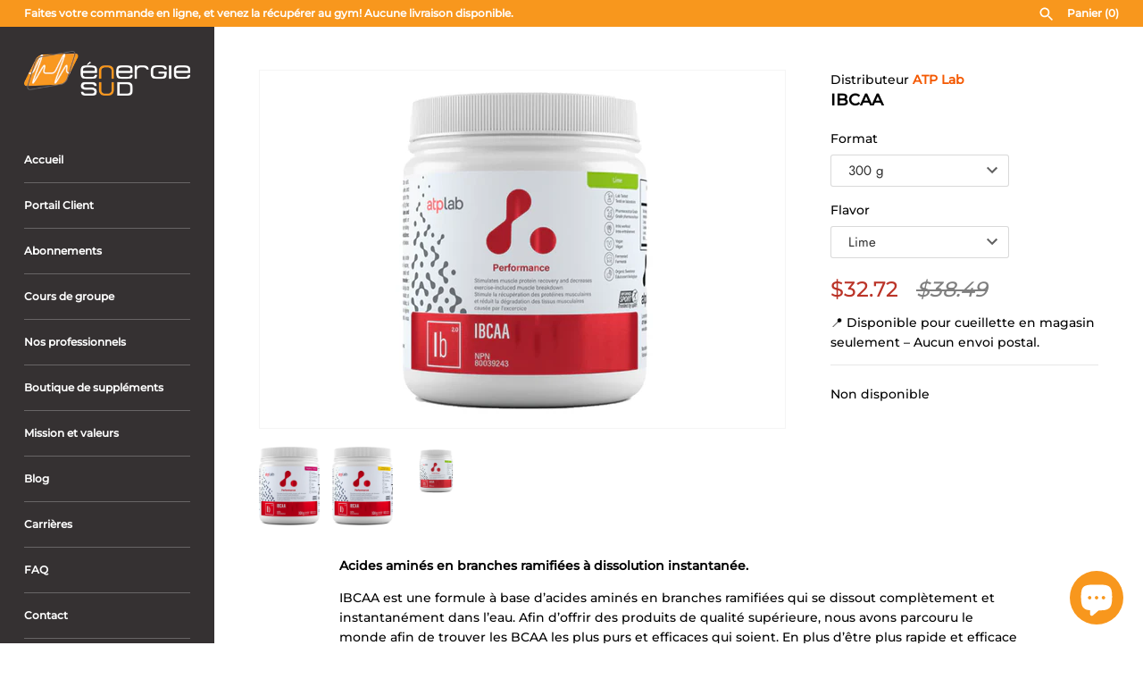

--- FILE ---
content_type: text/html; charset=utf-8
request_url: https://energiesud.com/products/ibcaa
body_size: 25206
content:
<!doctype html>
<html class="no-js" lang="fr">
<head>


  <!-- Masonry 4.3.0 -->

  <meta charset="utf-8" />
<meta name="viewport" content="width=device-width,initial-scale=1.0" />
<meta http-equiv="X-UA-Compatible" content="IE=edge">

<link rel="preconnect" href="https://cdn.shopify.com" crossorigin>
<link rel="preconnect" href="https://fonts.shopify.com" crossorigin>
<link rel="preconnect" href="https://monorail-edge.shopifysvc.com"><link rel="preload" as="font" href="//energiesud.com/cdn/fonts/jost/jost_n4.d47a1b6347ce4a4c9f437608011273009d91f2b7.woff2" type="font/woff2" crossorigin><link rel="preload" as="font" href="//energiesud.com/cdn/fonts/jost/jost_n4.d47a1b6347ce4a4c9f437608011273009d91f2b7.woff2" type="font/woff2" crossorigin><link rel="preload" as="font" href="//energiesud.com/cdn/fonts/petrona/petrona_n7.8f0b6938e4c6f57dca1d71c2d799a3a6be96af37.woff2" type="font/woff2" crossorigin><link rel="preload" as="font" href="//energiesud.com/cdn/fonts/cabin/cabin_n6.c6b1e64927bbec1c65aab7077888fb033480c4f7.woff2" type="font/woff2" crossorigin><link rel="preload" href="//energiesud.com/cdn/shop/t/10/assets/vendor.min.js?v=121981633835053343841668642049" as="script">
<link rel="preload" href="//energiesud.com/cdn/shop/t/10/assets/theme.js?v=176304423505317096461670348809" as="script"><link rel="canonical" href="https://energiesud.com/products/ibcaa" /><link rel="icon" href="//energiesud.com/cdn/shop/files/cropped-Favicon_EnergieSud_1.png?crop=center&height=48&v=1669474785&width=48" type="image/png"><meta name="description" content="Ce supplément est une formule à base d’acides aminés en branches ramifiées de qualité supérieure. IBCAA est un incontournable pour améliorer votre performance en salle!">

  <title>
    IBCAA - ATP Lab - Acides Aminés de Haute Qualité - ADN Santé &ndash; Énergie Sud
  </title>

  <meta property="og:site_name" content="Énergie Sud">
<meta property="og:url" content="https://energiesud.com/products/ibcaa">
<meta property="og:title" content="IBCAA - ATP Lab - Acides Aminés de Haute Qualité - ADN Santé">
<meta property="og:type" content="product">
<meta property="og:description" content="Ce supplément est une formule à base d’acides aminés en branches ramifiées de qualité supérieure. IBCAA est un incontournable pour améliorer votre performance en salle!"><meta property="og:image" content="http://energiesud.com/cdn/shop/files/Frambois_IBCAA_ATPLAB_300g_1200x1200.jpg?v=1710423742">
  <meta property="og:image:secure_url" content="https://energiesud.com/cdn/shop/files/Frambois_IBCAA_ATPLAB_300g_1200x1200.jpg?v=1710423742">
  <meta property="og:image:width" content="1155">
  <meta property="og:image:height" content="1500"><meta property="og:price:amount" content="32.72">
  <meta property="og:price:currency" content="CAD"><meta name="twitter:card" content="summary_large_image">
<meta name="twitter:title" content="IBCAA - ATP Lab - Acides Aminés de Haute Qualité - ADN Santé">
<meta name="twitter:description" content="Ce supplément est une formule à base d’acides aminés en branches ramifiées de qualité supérieure. IBCAA est un incontournable pour améliorer votre performance en salle!">

<style>
    @font-face {
  font-family: Jost;
  font-weight: 400;
  font-style: normal;
  font-display: fallback;
  src: url("//energiesud.com/cdn/fonts/jost/jost_n4.d47a1b6347ce4a4c9f437608011273009d91f2b7.woff2") format("woff2"),
       url("//energiesud.com/cdn/fonts/jost/jost_n4.791c46290e672b3f85c3d1c651ef2efa3819eadd.woff") format("woff");
}

    @font-face {
  font-family: Jost;
  font-weight: 700;
  font-style: normal;
  font-display: fallback;
  src: url("//energiesud.com/cdn/fonts/jost/jost_n7.921dc18c13fa0b0c94c5e2517ffe06139c3615a3.woff2") format("woff2"),
       url("//energiesud.com/cdn/fonts/jost/jost_n7.cbfc16c98c1e195f46c536e775e4e959c5f2f22b.woff") format("woff");
}

    @font-face {
  font-family: Jost;
  font-weight: 400;
  font-style: italic;
  font-display: fallback;
  src: url("//energiesud.com/cdn/fonts/jost/jost_i4.b690098389649750ada222b9763d55796c5283a5.woff2") format("woff2"),
       url("//energiesud.com/cdn/fonts/jost/jost_i4.fd766415a47e50b9e391ae7ec04e2ae25e7e28b0.woff") format("woff");
}

    @font-face {
  font-family: Jost;
  font-weight: 700;
  font-style: italic;
  font-display: fallback;
  src: url("//energiesud.com/cdn/fonts/jost/jost_i7.d8201b854e41e19d7ed9b1a31fe4fe71deea6d3f.woff2") format("woff2"),
       url("//energiesud.com/cdn/fonts/jost/jost_i7.eae515c34e26b6c853efddc3fc0c552e0de63757.woff") format("woff");
}

    @font-face {
  font-family: Petrona;
  font-weight: 700;
  font-style: normal;
  font-display: fallback;
  src: url("//energiesud.com/cdn/fonts/petrona/petrona_n7.8f0b6938e4c6f57dca1d71c2d799a3a6be96af37.woff2") format("woff2"),
       url("//energiesud.com/cdn/fonts/petrona/petrona_n7.9d88fb3c3e708e09dfffac76539bc871aceddbeb.woff") format("woff");
}

    @font-face {
  font-family: Jost;
  font-weight: 400;
  font-style: normal;
  font-display: fallback;
  src: url("//energiesud.com/cdn/fonts/jost/jost_n4.d47a1b6347ce4a4c9f437608011273009d91f2b7.woff2") format("woff2"),
       url("//energiesud.com/cdn/fonts/jost/jost_n4.791c46290e672b3f85c3d1c651ef2efa3819eadd.woff") format("woff");
}

    
    @font-face {
  font-family: Cabin;
  font-weight: 600;
  font-style: normal;
  font-display: fallback;
  src: url("//energiesud.com/cdn/fonts/cabin/cabin_n6.c6b1e64927bbec1c65aab7077888fb033480c4f7.woff2") format("woff2"),
       url("//energiesud.com/cdn/fonts/cabin/cabin_n6.6c2e65d54c893ad9f1390da3b810b8e6cf976a4f.woff") format("woff");
}

    @font-face {
        font-family: "Montserrat-Medium";
        src: local("Montserrat-Medium"), url("https://cdn.shopify.com/s/files/1/0093/8842/5295/files/Montserrat-Medium.woff?v=1674142503") format("woff");
    }
  </style>

  <link href="//energiesud.com/cdn/shop/t/10/assets/styles.css?v=35564844961554354631759332795" rel="stylesheet" type="text/css" media="all" />

  <script>
    document.documentElement.className = document.documentElement.className.replace('no-js', 'js');
    window.theme = window.theme || {};
    theme.money_format = "${{amount}}";theme.money_format_with_product_code_preference = "${{amount}}";theme.strings = {
      previous: "Précédente",
      next: "Suivante",
      close: "Fermer",
      searchReadMore: "Voir plus",
      liveSearchSeeAll: "Voir tout",
      productsListingFrom: "À partir de",
      productListingQuickView: "Achat rapide",
      products_listing_more_products: "Afficher plus",
      products_listing_loading: "Chargement...",
      products_listing_no_more_products: "Fin",
      products_variant_non_existent: "Non disponible",
      products_product_unit_price_separator: " \/ ",
      products_product_add_to_cart: "Ajouter au panier",
      products_variant_out_of_stock: "Épuisé",
      products_product_adding_to_cart: "Ajouter",
      products_product_added_to_cart: "Ajoutée",
      products_product_added_cta: "Ouvrir le panier",
      onlyXLeft: "[[ quantity ]] en stock",
      cart_terms_confirmation: "Vous devez accepter les termes et conditions avant de continuer.",
      addressError: "Vous ne trouvez pas cette adresse",
      addressNoResults: "Aucun résultat pour cette adresse",
      addressQueryLimit: "Vous avez dépassé la limite de Google utilisation de l'API. Envisager la mise à niveau à un \u003ca href=\"https:\/\/developers.google.com\/maps\/premium\/usage-limits\"\u003erégime spécial\u003c\/a\u003e.",
      authError: "Il y avait un problème authentifier votre compte Google Maps."
    };
    theme.routes = {
      search_url: '/search',
      cart_url: '/cart',
      cart_add_url: '/cart/add'
    };
    theme.settings = {
      enable_live_search: true,
      prod_block_qv: true,
      block_gut_int: 10,
      block_width_int: 200
    };
  </script>

  <script>window.performance && window.performance.mark && window.performance.mark('shopify.content_for_header.start');</script><meta name="google-site-verification" content="j_p7z6tUYmdhHb6hWvuXBiQZQAFEu1nqpyu2ZC-3FnY">
<meta id="shopify-digital-wallet" name="shopify-digital-wallet" content="/9388425295/digital_wallets/dialog">
<meta name="shopify-checkout-api-token" content="fbb4ba84e039d9a1612e43730b40cceb">
<link rel="alternate" type="application/json+oembed" href="https://energiesud.com/products/ibcaa.oembed">
<script async="async" src="/checkouts/internal/preloads.js?locale=fr-CA"></script>
<link rel="preconnect" href="https://shop.app" crossorigin="anonymous">
<script async="async" src="https://shop.app/checkouts/internal/preloads.js?locale=fr-CA&shop_id=9388425295" crossorigin="anonymous"></script>
<script id="apple-pay-shop-capabilities" type="application/json">{"shopId":9388425295,"countryCode":"CA","currencyCode":"CAD","merchantCapabilities":["supports3DS"],"merchantId":"gid:\/\/shopify\/Shop\/9388425295","merchantName":"Énergie Sud","requiredBillingContactFields":["postalAddress","email","phone"],"requiredShippingContactFields":["postalAddress","email","phone"],"shippingType":"shipping","supportedNetworks":["visa","masterCard","amex","discover","interac","jcb"],"total":{"type":"pending","label":"Énergie Sud","amount":"1.00"},"shopifyPaymentsEnabled":true,"supportsSubscriptions":true}</script>
<script id="shopify-features" type="application/json">{"accessToken":"fbb4ba84e039d9a1612e43730b40cceb","betas":["rich-media-storefront-analytics"],"domain":"energiesud.com","predictiveSearch":true,"shopId":9388425295,"locale":"fr"}</script>
<script>var Shopify = Shopify || {};
Shopify.shop = "adn-sante.myshopify.com";
Shopify.locale = "fr";
Shopify.currency = {"active":"CAD","rate":"1.0"};
Shopify.country = "CA";
Shopify.theme = {"name":"Masonry","id":136252522715,"schema_name":"Masonry","schema_version":"4.3.0","theme_store_id":450,"role":"main"};
Shopify.theme.handle = "null";
Shopify.theme.style = {"id":null,"handle":null};
Shopify.cdnHost = "energiesud.com/cdn";
Shopify.routes = Shopify.routes || {};
Shopify.routes.root = "/";</script>
<script type="module">!function(o){(o.Shopify=o.Shopify||{}).modules=!0}(window);</script>
<script>!function(o){function n(){var o=[];function n(){o.push(Array.prototype.slice.apply(arguments))}return n.q=o,n}var t=o.Shopify=o.Shopify||{};t.loadFeatures=n(),t.autoloadFeatures=n()}(window);</script>
<script>
  window.ShopifyPay = window.ShopifyPay || {};
  window.ShopifyPay.apiHost = "shop.app\/pay";
  window.ShopifyPay.redirectState = null;
</script>
<script id="shop-js-analytics" type="application/json">{"pageType":"product"}</script>
<script defer="defer" async type="module" src="//energiesud.com/cdn/shopifycloud/shop-js/modules/v2/client.init-shop-cart-sync_BcDpqI9l.fr.esm.js"></script>
<script defer="defer" async type="module" src="//energiesud.com/cdn/shopifycloud/shop-js/modules/v2/chunk.common_a1Rf5Dlz.esm.js"></script>
<script defer="defer" async type="module" src="//energiesud.com/cdn/shopifycloud/shop-js/modules/v2/chunk.modal_Djra7sW9.esm.js"></script>
<script type="module">
  await import("//energiesud.com/cdn/shopifycloud/shop-js/modules/v2/client.init-shop-cart-sync_BcDpqI9l.fr.esm.js");
await import("//energiesud.com/cdn/shopifycloud/shop-js/modules/v2/chunk.common_a1Rf5Dlz.esm.js");
await import("//energiesud.com/cdn/shopifycloud/shop-js/modules/v2/chunk.modal_Djra7sW9.esm.js");

  window.Shopify.SignInWithShop?.initShopCartSync?.({"fedCMEnabled":true,"windoidEnabled":true});

</script>
<script defer="defer" async type="module" src="//energiesud.com/cdn/shopifycloud/shop-js/modules/v2/client.payment-terms_BQYK7nq4.fr.esm.js"></script>
<script defer="defer" async type="module" src="//energiesud.com/cdn/shopifycloud/shop-js/modules/v2/chunk.common_a1Rf5Dlz.esm.js"></script>
<script defer="defer" async type="module" src="//energiesud.com/cdn/shopifycloud/shop-js/modules/v2/chunk.modal_Djra7sW9.esm.js"></script>
<script type="module">
  await import("//energiesud.com/cdn/shopifycloud/shop-js/modules/v2/client.payment-terms_BQYK7nq4.fr.esm.js");
await import("//energiesud.com/cdn/shopifycloud/shop-js/modules/v2/chunk.common_a1Rf5Dlz.esm.js");
await import("//energiesud.com/cdn/shopifycloud/shop-js/modules/v2/chunk.modal_Djra7sW9.esm.js");

  
</script>
<script>
  window.Shopify = window.Shopify || {};
  if (!window.Shopify.featureAssets) window.Shopify.featureAssets = {};
  window.Shopify.featureAssets['shop-js'] = {"shop-cart-sync":["modules/v2/client.shop-cart-sync_BLrx53Hf.fr.esm.js","modules/v2/chunk.common_a1Rf5Dlz.esm.js","modules/v2/chunk.modal_Djra7sW9.esm.js"],"init-fed-cm":["modules/v2/client.init-fed-cm_C8SUwJ8U.fr.esm.js","modules/v2/chunk.common_a1Rf5Dlz.esm.js","modules/v2/chunk.modal_Djra7sW9.esm.js"],"shop-cash-offers":["modules/v2/client.shop-cash-offers_BBp_MjBM.fr.esm.js","modules/v2/chunk.common_a1Rf5Dlz.esm.js","modules/v2/chunk.modal_Djra7sW9.esm.js"],"shop-login-button":["modules/v2/client.shop-login-button_Dw6kG_iO.fr.esm.js","modules/v2/chunk.common_a1Rf5Dlz.esm.js","modules/v2/chunk.modal_Djra7sW9.esm.js"],"pay-button":["modules/v2/client.pay-button_BJDaAh68.fr.esm.js","modules/v2/chunk.common_a1Rf5Dlz.esm.js","modules/v2/chunk.modal_Djra7sW9.esm.js"],"shop-button":["modules/v2/client.shop-button_DBWL94V3.fr.esm.js","modules/v2/chunk.common_a1Rf5Dlz.esm.js","modules/v2/chunk.modal_Djra7sW9.esm.js"],"avatar":["modules/v2/client.avatar_BTnouDA3.fr.esm.js"],"init-windoid":["modules/v2/client.init-windoid_77FSIiws.fr.esm.js","modules/v2/chunk.common_a1Rf5Dlz.esm.js","modules/v2/chunk.modal_Djra7sW9.esm.js"],"init-shop-for-new-customer-accounts":["modules/v2/client.init-shop-for-new-customer-accounts_QoC3RJm9.fr.esm.js","modules/v2/client.shop-login-button_Dw6kG_iO.fr.esm.js","modules/v2/chunk.common_a1Rf5Dlz.esm.js","modules/v2/chunk.modal_Djra7sW9.esm.js"],"init-shop-email-lookup-coordinator":["modules/v2/client.init-shop-email-lookup-coordinator_D4ioGzPw.fr.esm.js","modules/v2/chunk.common_a1Rf5Dlz.esm.js","modules/v2/chunk.modal_Djra7sW9.esm.js"],"init-shop-cart-sync":["modules/v2/client.init-shop-cart-sync_BcDpqI9l.fr.esm.js","modules/v2/chunk.common_a1Rf5Dlz.esm.js","modules/v2/chunk.modal_Djra7sW9.esm.js"],"shop-toast-manager":["modules/v2/client.shop-toast-manager_B-eIbpHW.fr.esm.js","modules/v2/chunk.common_a1Rf5Dlz.esm.js","modules/v2/chunk.modal_Djra7sW9.esm.js"],"init-customer-accounts":["modules/v2/client.init-customer-accounts_BcBSUbIK.fr.esm.js","modules/v2/client.shop-login-button_Dw6kG_iO.fr.esm.js","modules/v2/chunk.common_a1Rf5Dlz.esm.js","modules/v2/chunk.modal_Djra7sW9.esm.js"],"init-customer-accounts-sign-up":["modules/v2/client.init-customer-accounts-sign-up_DvG__VHD.fr.esm.js","modules/v2/client.shop-login-button_Dw6kG_iO.fr.esm.js","modules/v2/chunk.common_a1Rf5Dlz.esm.js","modules/v2/chunk.modal_Djra7sW9.esm.js"],"shop-follow-button":["modules/v2/client.shop-follow-button_Dnx6fDH9.fr.esm.js","modules/v2/chunk.common_a1Rf5Dlz.esm.js","modules/v2/chunk.modal_Djra7sW9.esm.js"],"checkout-modal":["modules/v2/client.checkout-modal_BDH3MUqJ.fr.esm.js","modules/v2/chunk.common_a1Rf5Dlz.esm.js","modules/v2/chunk.modal_Djra7sW9.esm.js"],"shop-login":["modules/v2/client.shop-login_CV9Paj8R.fr.esm.js","modules/v2/chunk.common_a1Rf5Dlz.esm.js","modules/v2/chunk.modal_Djra7sW9.esm.js"],"lead-capture":["modules/v2/client.lead-capture_DGQOTB4e.fr.esm.js","modules/v2/chunk.common_a1Rf5Dlz.esm.js","modules/v2/chunk.modal_Djra7sW9.esm.js"],"payment-terms":["modules/v2/client.payment-terms_BQYK7nq4.fr.esm.js","modules/v2/chunk.common_a1Rf5Dlz.esm.js","modules/v2/chunk.modal_Djra7sW9.esm.js"]};
</script>
<script id="__st">var __st={"a":9388425295,"offset":-18000,"reqid":"e65c9c9c-c525-4b23-b0ed-f71249cae1cd-1769249127","pageurl":"energiesud.com\/products\/ibcaa","u":"d2e7ad6c7c7e","p":"product","rtyp":"product","rid":3678541676623};</script>
<script>window.ShopifyPaypalV4VisibilityTracking = true;</script>
<script id="captcha-bootstrap">!function(){'use strict';const t='contact',e='account',n='new_comment',o=[[t,t],['blogs',n],['comments',n],[t,'customer']],c=[[e,'customer_login'],[e,'guest_login'],[e,'recover_customer_password'],[e,'create_customer']],r=t=>t.map((([t,e])=>`form[action*='/${t}']:not([data-nocaptcha='true']) input[name='form_type'][value='${e}']`)).join(','),a=t=>()=>t?[...document.querySelectorAll(t)].map((t=>t.form)):[];function s(){const t=[...o],e=r(t);return a(e)}const i='password',u='form_key',d=['recaptcha-v3-token','g-recaptcha-response','h-captcha-response',i],f=()=>{try{return window.sessionStorage}catch{return}},m='__shopify_v',_=t=>t.elements[u];function p(t,e,n=!1){try{const o=window.sessionStorage,c=JSON.parse(o.getItem(e)),{data:r}=function(t){const{data:e,action:n}=t;return t[m]||n?{data:e,action:n}:{data:t,action:n}}(c);for(const[e,n]of Object.entries(r))t.elements[e]&&(t.elements[e].value=n);n&&o.removeItem(e)}catch(o){console.error('form repopulation failed',{error:o})}}const l='form_type',E='cptcha';function T(t){t.dataset[E]=!0}const w=window,h=w.document,L='Shopify',v='ce_forms',y='captcha';let A=!1;((t,e)=>{const n=(g='f06e6c50-85a8-45c8-87d0-21a2b65856fe',I='https://cdn.shopify.com/shopifycloud/storefront-forms-hcaptcha/ce_storefront_forms_captcha_hcaptcha.v1.5.2.iife.js',D={infoText:'Protégé par hCaptcha',privacyText:'Confidentialité',termsText:'Conditions'},(t,e,n)=>{const o=w[L][v],c=o.bindForm;if(c)return c(t,g,e,D).then(n);var r;o.q.push([[t,g,e,D],n]),r=I,A||(h.body.append(Object.assign(h.createElement('script'),{id:'captcha-provider',async:!0,src:r})),A=!0)});var g,I,D;w[L]=w[L]||{},w[L][v]=w[L][v]||{},w[L][v].q=[],w[L][y]=w[L][y]||{},w[L][y].protect=function(t,e){n(t,void 0,e),T(t)},Object.freeze(w[L][y]),function(t,e,n,w,h,L){const[v,y,A,g]=function(t,e,n){const i=e?o:[],u=t?c:[],d=[...i,...u],f=r(d),m=r(i),_=r(d.filter((([t,e])=>n.includes(e))));return[a(f),a(m),a(_),s()]}(w,h,L),I=t=>{const e=t.target;return e instanceof HTMLFormElement?e:e&&e.form},D=t=>v().includes(t);t.addEventListener('submit',(t=>{const e=I(t);if(!e)return;const n=D(e)&&!e.dataset.hcaptchaBound&&!e.dataset.recaptchaBound,o=_(e),c=g().includes(e)&&(!o||!o.value);(n||c)&&t.preventDefault(),c&&!n&&(function(t){try{if(!f())return;!function(t){const e=f();if(!e)return;const n=_(t);if(!n)return;const o=n.value;o&&e.removeItem(o)}(t);const e=Array.from(Array(32),(()=>Math.random().toString(36)[2])).join('');!function(t,e){_(t)||t.append(Object.assign(document.createElement('input'),{type:'hidden',name:u})),t.elements[u].value=e}(t,e),function(t,e){const n=f();if(!n)return;const o=[...t.querySelectorAll(`input[type='${i}']`)].map((({name:t})=>t)),c=[...d,...o],r={};for(const[a,s]of new FormData(t).entries())c.includes(a)||(r[a]=s);n.setItem(e,JSON.stringify({[m]:1,action:t.action,data:r}))}(t,e)}catch(e){console.error('failed to persist form',e)}}(e),e.submit())}));const S=(t,e)=>{t&&!t.dataset[E]&&(n(t,e.some((e=>e===t))),T(t))};for(const o of['focusin','change'])t.addEventListener(o,(t=>{const e=I(t);D(e)&&S(e,y())}));const B=e.get('form_key'),M=e.get(l),P=B&&M;t.addEventListener('DOMContentLoaded',(()=>{const t=y();if(P)for(const e of t)e.elements[l].value===M&&p(e,B);[...new Set([...A(),...v().filter((t=>'true'===t.dataset.shopifyCaptcha))])].forEach((e=>S(e,t)))}))}(h,new URLSearchParams(w.location.search),n,t,e,['guest_login'])})(!0,!0)}();</script>
<script integrity="sha256-4kQ18oKyAcykRKYeNunJcIwy7WH5gtpwJnB7kiuLZ1E=" data-source-attribution="shopify.loadfeatures" defer="defer" src="//energiesud.com/cdn/shopifycloud/storefront/assets/storefront/load_feature-a0a9edcb.js" crossorigin="anonymous"></script>
<script crossorigin="anonymous" defer="defer" src="//energiesud.com/cdn/shopifycloud/storefront/assets/shopify_pay/storefront-65b4c6d7.js?v=20250812"></script>
<script data-source-attribution="shopify.dynamic_checkout.dynamic.init">var Shopify=Shopify||{};Shopify.PaymentButton=Shopify.PaymentButton||{isStorefrontPortableWallets:!0,init:function(){window.Shopify.PaymentButton.init=function(){};var t=document.createElement("script");t.src="https://energiesud.com/cdn/shopifycloud/portable-wallets/latest/portable-wallets.fr.js",t.type="module",document.head.appendChild(t)}};
</script>
<script data-source-attribution="shopify.dynamic_checkout.buyer_consent">
  function portableWalletsHideBuyerConsent(e){var t=document.getElementById("shopify-buyer-consent"),n=document.getElementById("shopify-subscription-policy-button");t&&n&&(t.classList.add("hidden"),t.setAttribute("aria-hidden","true"),n.removeEventListener("click",e))}function portableWalletsShowBuyerConsent(e){var t=document.getElementById("shopify-buyer-consent"),n=document.getElementById("shopify-subscription-policy-button");t&&n&&(t.classList.remove("hidden"),t.removeAttribute("aria-hidden"),n.addEventListener("click",e))}window.Shopify?.PaymentButton&&(window.Shopify.PaymentButton.hideBuyerConsent=portableWalletsHideBuyerConsent,window.Shopify.PaymentButton.showBuyerConsent=portableWalletsShowBuyerConsent);
</script>
<script data-source-attribution="shopify.dynamic_checkout.cart.bootstrap">document.addEventListener("DOMContentLoaded",(function(){function t(){return document.querySelector("shopify-accelerated-checkout-cart, shopify-accelerated-checkout")}if(t())Shopify.PaymentButton.init();else{new MutationObserver((function(e,n){t()&&(Shopify.PaymentButton.init(),n.disconnect())})).observe(document.body,{childList:!0,subtree:!0})}}));
</script>
<script id='scb4127' type='text/javascript' async='' src='https://energiesud.com/cdn/shopifycloud/privacy-banner/storefront-banner.js'></script><link id="shopify-accelerated-checkout-styles" rel="stylesheet" media="screen" href="https://energiesud.com/cdn/shopifycloud/portable-wallets/latest/accelerated-checkout-backwards-compat.css" crossorigin="anonymous">
<style id="shopify-accelerated-checkout-cart">
        #shopify-buyer-consent {
  margin-top: 1em;
  display: inline-block;
  width: 100%;
}

#shopify-buyer-consent.hidden {
  display: none;
}

#shopify-subscription-policy-button {
  background: none;
  border: none;
  padding: 0;
  text-decoration: underline;
  font-size: inherit;
  cursor: pointer;
}

#shopify-subscription-policy-button::before {
  box-shadow: none;
}

      </style>
<script id="sections-script" data-sections="product-recommendations" defer="defer" src="//energiesud.com/cdn/shop/t/10/compiled_assets/scripts.js?v=3641"></script>
<script>window.performance && window.performance.mark && window.performance.mark('shopify.content_for_header.end');</script>

  










<script src="https://cdn.shopify.com/extensions/e8878072-2f6b-4e89-8082-94b04320908d/inbox-1254/assets/inbox-chat-loader.js" type="text/javascript" defer="defer"></script>
<link href="https://monorail-edge.shopifysvc.com" rel="dns-prefetch">
<script>(function(){if ("sendBeacon" in navigator && "performance" in window) {try {var session_token_from_headers = performance.getEntriesByType('navigation')[0].serverTiming.find(x => x.name == '_s').description;} catch {var session_token_from_headers = undefined;}var session_cookie_matches = document.cookie.match(/_shopify_s=([^;]*)/);var session_token_from_cookie = session_cookie_matches && session_cookie_matches.length === 2 ? session_cookie_matches[1] : "";var session_token = session_token_from_headers || session_token_from_cookie || "";function handle_abandonment_event(e) {var entries = performance.getEntries().filter(function(entry) {return /monorail-edge.shopifysvc.com/.test(entry.name);});if (!window.abandonment_tracked && entries.length === 0) {window.abandonment_tracked = true;var currentMs = Date.now();var navigation_start = performance.timing.navigationStart;var payload = {shop_id: 9388425295,url: window.location.href,navigation_start,duration: currentMs - navigation_start,session_token,page_type: "product"};window.navigator.sendBeacon("https://monorail-edge.shopifysvc.com/v1/produce", JSON.stringify({schema_id: "online_store_buyer_site_abandonment/1.1",payload: payload,metadata: {event_created_at_ms: currentMs,event_sent_at_ms: currentMs}}));}}window.addEventListener('pagehide', handle_abandonment_event);}}());</script>
<script id="web-pixels-manager-setup">(function e(e,d,r,n,o){if(void 0===o&&(o={}),!Boolean(null===(a=null===(i=window.Shopify)||void 0===i?void 0:i.analytics)||void 0===a?void 0:a.replayQueue)){var i,a;window.Shopify=window.Shopify||{};var t=window.Shopify;t.analytics=t.analytics||{};var s=t.analytics;s.replayQueue=[],s.publish=function(e,d,r){return s.replayQueue.push([e,d,r]),!0};try{self.performance.mark("wpm:start")}catch(e){}var l=function(){var e={modern:/Edge?\/(1{2}[4-9]|1[2-9]\d|[2-9]\d{2}|\d{4,})\.\d+(\.\d+|)|Firefox\/(1{2}[4-9]|1[2-9]\d|[2-9]\d{2}|\d{4,})\.\d+(\.\d+|)|Chrom(ium|e)\/(9{2}|\d{3,})\.\d+(\.\d+|)|(Maci|X1{2}).+ Version\/(15\.\d+|(1[6-9]|[2-9]\d|\d{3,})\.\d+)([,.]\d+|)( \(\w+\)|)( Mobile\/\w+|) Safari\/|Chrome.+OPR\/(9{2}|\d{3,})\.\d+\.\d+|(CPU[ +]OS|iPhone[ +]OS|CPU[ +]iPhone|CPU IPhone OS|CPU iPad OS)[ +]+(15[._]\d+|(1[6-9]|[2-9]\d|\d{3,})[._]\d+)([._]\d+|)|Android:?[ /-](13[3-9]|1[4-9]\d|[2-9]\d{2}|\d{4,})(\.\d+|)(\.\d+|)|Android.+Firefox\/(13[5-9]|1[4-9]\d|[2-9]\d{2}|\d{4,})\.\d+(\.\d+|)|Android.+Chrom(ium|e)\/(13[3-9]|1[4-9]\d|[2-9]\d{2}|\d{4,})\.\d+(\.\d+|)|SamsungBrowser\/([2-9]\d|\d{3,})\.\d+/,legacy:/Edge?\/(1[6-9]|[2-9]\d|\d{3,})\.\d+(\.\d+|)|Firefox\/(5[4-9]|[6-9]\d|\d{3,})\.\d+(\.\d+|)|Chrom(ium|e)\/(5[1-9]|[6-9]\d|\d{3,})\.\d+(\.\d+|)([\d.]+$|.*Safari\/(?![\d.]+ Edge\/[\d.]+$))|(Maci|X1{2}).+ Version\/(10\.\d+|(1[1-9]|[2-9]\d|\d{3,})\.\d+)([,.]\d+|)( \(\w+\)|)( Mobile\/\w+|) Safari\/|Chrome.+OPR\/(3[89]|[4-9]\d|\d{3,})\.\d+\.\d+|(CPU[ +]OS|iPhone[ +]OS|CPU[ +]iPhone|CPU IPhone OS|CPU iPad OS)[ +]+(10[._]\d+|(1[1-9]|[2-9]\d|\d{3,})[._]\d+)([._]\d+|)|Android:?[ /-](13[3-9]|1[4-9]\d|[2-9]\d{2}|\d{4,})(\.\d+|)(\.\d+|)|Mobile Safari.+OPR\/([89]\d|\d{3,})\.\d+\.\d+|Android.+Firefox\/(13[5-9]|1[4-9]\d|[2-9]\d{2}|\d{4,})\.\d+(\.\d+|)|Android.+Chrom(ium|e)\/(13[3-9]|1[4-9]\d|[2-9]\d{2}|\d{4,})\.\d+(\.\d+|)|Android.+(UC? ?Browser|UCWEB|U3)[ /]?(15\.([5-9]|\d{2,})|(1[6-9]|[2-9]\d|\d{3,})\.\d+)\.\d+|SamsungBrowser\/(5\.\d+|([6-9]|\d{2,})\.\d+)|Android.+MQ{2}Browser\/(14(\.(9|\d{2,})|)|(1[5-9]|[2-9]\d|\d{3,})(\.\d+|))(\.\d+|)|K[Aa][Ii]OS\/(3\.\d+|([4-9]|\d{2,})\.\d+)(\.\d+|)/},d=e.modern,r=e.legacy,n=navigator.userAgent;return n.match(d)?"modern":n.match(r)?"legacy":"unknown"}(),u="modern"===l?"modern":"legacy",c=(null!=n?n:{modern:"",legacy:""})[u],f=function(e){return[e.baseUrl,"/wpm","/b",e.hashVersion,"modern"===e.buildTarget?"m":"l",".js"].join("")}({baseUrl:d,hashVersion:r,buildTarget:u}),m=function(e){var d=e.version,r=e.bundleTarget,n=e.surface,o=e.pageUrl,i=e.monorailEndpoint;return{emit:function(e){var a=e.status,t=e.errorMsg,s=(new Date).getTime(),l=JSON.stringify({metadata:{event_sent_at_ms:s},events:[{schema_id:"web_pixels_manager_load/3.1",payload:{version:d,bundle_target:r,page_url:o,status:a,surface:n,error_msg:t},metadata:{event_created_at_ms:s}}]});if(!i)return console&&console.warn&&console.warn("[Web Pixels Manager] No Monorail endpoint provided, skipping logging."),!1;try{return self.navigator.sendBeacon.bind(self.navigator)(i,l)}catch(e){}var u=new XMLHttpRequest;try{return u.open("POST",i,!0),u.setRequestHeader("Content-Type","text/plain"),u.send(l),!0}catch(e){return console&&console.warn&&console.warn("[Web Pixels Manager] Got an unhandled error while logging to Monorail."),!1}}}}({version:r,bundleTarget:l,surface:e.surface,pageUrl:self.location.href,monorailEndpoint:e.monorailEndpoint});try{o.browserTarget=l,function(e){var d=e.src,r=e.async,n=void 0===r||r,o=e.onload,i=e.onerror,a=e.sri,t=e.scriptDataAttributes,s=void 0===t?{}:t,l=document.createElement("script"),u=document.querySelector("head"),c=document.querySelector("body");if(l.async=n,l.src=d,a&&(l.integrity=a,l.crossOrigin="anonymous"),s)for(var f in s)if(Object.prototype.hasOwnProperty.call(s,f))try{l.dataset[f]=s[f]}catch(e){}if(o&&l.addEventListener("load",o),i&&l.addEventListener("error",i),u)u.appendChild(l);else{if(!c)throw new Error("Did not find a head or body element to append the script");c.appendChild(l)}}({src:f,async:!0,onload:function(){if(!function(){var e,d;return Boolean(null===(d=null===(e=window.Shopify)||void 0===e?void 0:e.analytics)||void 0===d?void 0:d.initialized)}()){var d=window.webPixelsManager.init(e)||void 0;if(d){var r=window.Shopify.analytics;r.replayQueue.forEach((function(e){var r=e[0],n=e[1],o=e[2];d.publishCustomEvent(r,n,o)})),r.replayQueue=[],r.publish=d.publishCustomEvent,r.visitor=d.visitor,r.initialized=!0}}},onerror:function(){return m.emit({status:"failed",errorMsg:"".concat(f," has failed to load")})},sri:function(e){var d=/^sha384-[A-Za-z0-9+/=]+$/;return"string"==typeof e&&d.test(e)}(c)?c:"",scriptDataAttributes:o}),m.emit({status:"loading"})}catch(e){m.emit({status:"failed",errorMsg:(null==e?void 0:e.message)||"Unknown error"})}}})({shopId: 9388425295,storefrontBaseUrl: "https://energiesud.com",extensionsBaseUrl: "https://extensions.shopifycdn.com/cdn/shopifycloud/web-pixels-manager",monorailEndpoint: "https://monorail-edge.shopifysvc.com/unstable/produce_batch",surface: "storefront-renderer",enabledBetaFlags: ["2dca8a86"],webPixelsConfigList: [{"id":"534446299","configuration":"{\"config\":\"{\\\"pixel_id\\\":\\\"GT-55JW9LQ\\\",\\\"target_country\\\":\\\"CA\\\",\\\"gtag_events\\\":[{\\\"type\\\":\\\"purchase\\\",\\\"action_label\\\":\\\"MC-KVFC6D6T5N\\\"},{\\\"type\\\":\\\"page_view\\\",\\\"action_label\\\":\\\"MC-KVFC6D6T5N\\\"},{\\\"type\\\":\\\"view_item\\\",\\\"action_label\\\":\\\"MC-KVFC6D6T5N\\\"}],\\\"enable_monitoring_mode\\\":false}\"}","eventPayloadVersion":"v1","runtimeContext":"OPEN","scriptVersion":"b2a88bafab3e21179ed38636efcd8a93","type":"APP","apiClientId":1780363,"privacyPurposes":[],"dataSharingAdjustments":{"protectedCustomerApprovalScopes":["read_customer_address","read_customer_email","read_customer_name","read_customer_personal_data","read_customer_phone"]}},{"id":"212959451","configuration":"{\"pixel_id\":\"880475962379598\",\"pixel_type\":\"facebook_pixel\",\"metaapp_system_user_token\":\"-\"}","eventPayloadVersion":"v1","runtimeContext":"OPEN","scriptVersion":"ca16bc87fe92b6042fbaa3acc2fbdaa6","type":"APP","apiClientId":2329312,"privacyPurposes":["ANALYTICS","MARKETING","SALE_OF_DATA"],"dataSharingAdjustments":{"protectedCustomerApprovalScopes":["read_customer_address","read_customer_email","read_customer_name","read_customer_personal_data","read_customer_phone"]}},{"id":"69370075","eventPayloadVersion":"v1","runtimeContext":"LAX","scriptVersion":"1","type":"CUSTOM","privacyPurposes":["ANALYTICS"],"name":"Google Analytics tag (migrated)"},{"id":"shopify-app-pixel","configuration":"{}","eventPayloadVersion":"v1","runtimeContext":"STRICT","scriptVersion":"0450","apiClientId":"shopify-pixel","type":"APP","privacyPurposes":["ANALYTICS","MARKETING"]},{"id":"shopify-custom-pixel","eventPayloadVersion":"v1","runtimeContext":"LAX","scriptVersion":"0450","apiClientId":"shopify-pixel","type":"CUSTOM","privacyPurposes":["ANALYTICS","MARKETING"]}],isMerchantRequest: false,initData: {"shop":{"name":"Énergie Sud","paymentSettings":{"currencyCode":"CAD"},"myshopifyDomain":"adn-sante.myshopify.com","countryCode":"CA","storefrontUrl":"https:\/\/energiesud.com"},"customer":null,"cart":null,"checkout":null,"productVariants":[{"price":{"amount":32.72,"currencyCode":"CAD"},"product":{"title":"IBCAA","vendor":"ATP Lab","id":"3678541676623","untranslatedTitle":"IBCAA","url":"\/products\/ibcaa","type":"Acides aminés (BCAA)"},"id":"28591995682895","image":{"src":"\/\/energiesud.com\/cdn\/shop\/files\/Lime-IBCAA-300g.webp?v=1710423740"},"sku":"","title":"300 g \/ Lime","untranslatedTitle":"300 g \/ Lime"},{"price":{"amount":32.72,"currencyCode":"CAD"},"product":{"title":"IBCAA","vendor":"ATP Lab","id":"3678541676623","untranslatedTitle":"IBCAA","url":"\/products\/ibcaa","type":"Acides aminés (BCAA)"},"id":"28591995715663","image":{"src":"\/\/energiesud.com\/cdn\/shop\/files\/Frambois_IBCAA_ATPLAB_300g.jpg?v=1710423742"},"sku":"","title":"300 g \/ Framboise","untranslatedTitle":"300 g \/ Framboise"},{"price":{"amount":32.72,"currencyCode":"CAD"},"product":{"title":"IBCAA","vendor":"ATP Lab","id":"3678541676623","untranslatedTitle":"IBCAA","url":"\/products\/ibcaa","type":"Acides aminés (BCAA)"},"id":"28591995781199","image":{"src":"\/\/energiesud.com\/cdn\/shop\/files\/Annana-noix-de-coco_IBCAA_300g.jpg?v=1710423742"},"sku":"","title":"300 g \/ Ananas et noix de coco","untranslatedTitle":"300 g \/ Ananas et noix de coco"}],"purchasingCompany":null},},"https://energiesud.com/cdn","fcfee988w5aeb613cpc8e4bc33m6693e112",{"modern":"","legacy":""},{"shopId":"9388425295","storefrontBaseUrl":"https:\/\/energiesud.com","extensionBaseUrl":"https:\/\/extensions.shopifycdn.com\/cdn\/shopifycloud\/web-pixels-manager","surface":"storefront-renderer","enabledBetaFlags":"[\"2dca8a86\"]","isMerchantRequest":"false","hashVersion":"fcfee988w5aeb613cpc8e4bc33m6693e112","publish":"custom","events":"[[\"page_viewed\",{}],[\"product_viewed\",{\"productVariant\":{\"price\":{\"amount\":32.72,\"currencyCode\":\"CAD\"},\"product\":{\"title\":\"IBCAA\",\"vendor\":\"ATP Lab\",\"id\":\"3678541676623\",\"untranslatedTitle\":\"IBCAA\",\"url\":\"\/products\/ibcaa\",\"type\":\"Acides aminés (BCAA)\"},\"id\":\"28591995682895\",\"image\":{\"src\":\"\/\/energiesud.com\/cdn\/shop\/files\/Lime-IBCAA-300g.webp?v=1710423740\"},\"sku\":\"\",\"title\":\"300 g \/ Lime\",\"untranslatedTitle\":\"300 g \/ Lime\"}}]]"});</script><script>
  window.ShopifyAnalytics = window.ShopifyAnalytics || {};
  window.ShopifyAnalytics.meta = window.ShopifyAnalytics.meta || {};
  window.ShopifyAnalytics.meta.currency = 'CAD';
  var meta = {"product":{"id":3678541676623,"gid":"gid:\/\/shopify\/Product\/3678541676623","vendor":"ATP Lab","type":"Acides aminés (BCAA)","handle":"ibcaa","variants":[{"id":28591995682895,"price":3272,"name":"IBCAA - 300 g \/ Lime","public_title":"300 g \/ Lime","sku":""},{"id":28591995715663,"price":3272,"name":"IBCAA - 300 g \/ Framboise","public_title":"300 g \/ Framboise","sku":""},{"id":28591995781199,"price":3272,"name":"IBCAA - 300 g \/ Ananas et noix de coco","public_title":"300 g \/ Ananas et noix de coco","sku":""}],"remote":false},"page":{"pageType":"product","resourceType":"product","resourceId":3678541676623,"requestId":"e65c9c9c-c525-4b23-b0ed-f71249cae1cd-1769249127"}};
  for (var attr in meta) {
    window.ShopifyAnalytics.meta[attr] = meta[attr];
  }
</script>
<script class="analytics">
  (function () {
    var customDocumentWrite = function(content) {
      var jquery = null;

      if (window.jQuery) {
        jquery = window.jQuery;
      } else if (window.Checkout && window.Checkout.$) {
        jquery = window.Checkout.$;
      }

      if (jquery) {
        jquery('body').append(content);
      }
    };

    var hasLoggedConversion = function(token) {
      if (token) {
        return document.cookie.indexOf('loggedConversion=' + token) !== -1;
      }
      return false;
    }

    var setCookieIfConversion = function(token) {
      if (token) {
        var twoMonthsFromNow = new Date(Date.now());
        twoMonthsFromNow.setMonth(twoMonthsFromNow.getMonth() + 2);

        document.cookie = 'loggedConversion=' + token + '; expires=' + twoMonthsFromNow;
      }
    }

    var trekkie = window.ShopifyAnalytics.lib = window.trekkie = window.trekkie || [];
    if (trekkie.integrations) {
      return;
    }
    trekkie.methods = [
      'identify',
      'page',
      'ready',
      'track',
      'trackForm',
      'trackLink'
    ];
    trekkie.factory = function(method) {
      return function() {
        var args = Array.prototype.slice.call(arguments);
        args.unshift(method);
        trekkie.push(args);
        return trekkie;
      };
    };
    for (var i = 0; i < trekkie.methods.length; i++) {
      var key = trekkie.methods[i];
      trekkie[key] = trekkie.factory(key);
    }
    trekkie.load = function(config) {
      trekkie.config = config || {};
      trekkie.config.initialDocumentCookie = document.cookie;
      var first = document.getElementsByTagName('script')[0];
      var script = document.createElement('script');
      script.type = 'text/javascript';
      script.onerror = function(e) {
        var scriptFallback = document.createElement('script');
        scriptFallback.type = 'text/javascript';
        scriptFallback.onerror = function(error) {
                var Monorail = {
      produce: function produce(monorailDomain, schemaId, payload) {
        var currentMs = new Date().getTime();
        var event = {
          schema_id: schemaId,
          payload: payload,
          metadata: {
            event_created_at_ms: currentMs,
            event_sent_at_ms: currentMs
          }
        };
        return Monorail.sendRequest("https://" + monorailDomain + "/v1/produce", JSON.stringify(event));
      },
      sendRequest: function sendRequest(endpointUrl, payload) {
        // Try the sendBeacon API
        if (window && window.navigator && typeof window.navigator.sendBeacon === 'function' && typeof window.Blob === 'function' && !Monorail.isIos12()) {
          var blobData = new window.Blob([payload], {
            type: 'text/plain'
          });

          if (window.navigator.sendBeacon(endpointUrl, blobData)) {
            return true;
          } // sendBeacon was not successful

        } // XHR beacon

        var xhr = new XMLHttpRequest();

        try {
          xhr.open('POST', endpointUrl);
          xhr.setRequestHeader('Content-Type', 'text/plain');
          xhr.send(payload);
        } catch (e) {
          console.log(e);
        }

        return false;
      },
      isIos12: function isIos12() {
        return window.navigator.userAgent.lastIndexOf('iPhone; CPU iPhone OS 12_') !== -1 || window.navigator.userAgent.lastIndexOf('iPad; CPU OS 12_') !== -1;
      }
    };
    Monorail.produce('monorail-edge.shopifysvc.com',
      'trekkie_storefront_load_errors/1.1',
      {shop_id: 9388425295,
      theme_id: 136252522715,
      app_name: "storefront",
      context_url: window.location.href,
      source_url: "//energiesud.com/cdn/s/trekkie.storefront.8d95595f799fbf7e1d32231b9a28fd43b70c67d3.min.js"});

        };
        scriptFallback.async = true;
        scriptFallback.src = '//energiesud.com/cdn/s/trekkie.storefront.8d95595f799fbf7e1d32231b9a28fd43b70c67d3.min.js';
        first.parentNode.insertBefore(scriptFallback, first);
      };
      script.async = true;
      script.src = '//energiesud.com/cdn/s/trekkie.storefront.8d95595f799fbf7e1d32231b9a28fd43b70c67d3.min.js';
      first.parentNode.insertBefore(script, first);
    };
    trekkie.load(
      {"Trekkie":{"appName":"storefront","development":false,"defaultAttributes":{"shopId":9388425295,"isMerchantRequest":null,"themeId":136252522715,"themeCityHash":"10971514491454972950","contentLanguage":"fr","currency":"CAD","eventMetadataId":"eada8d89-8a5d-4688-a784-94588979a74f"},"isServerSideCookieWritingEnabled":true,"monorailRegion":"shop_domain","enabledBetaFlags":["65f19447"]},"Session Attribution":{},"S2S":{"facebookCapiEnabled":true,"source":"trekkie-storefront-renderer","apiClientId":580111}}
    );

    var loaded = false;
    trekkie.ready(function() {
      if (loaded) return;
      loaded = true;

      window.ShopifyAnalytics.lib = window.trekkie;

      var originalDocumentWrite = document.write;
      document.write = customDocumentWrite;
      try { window.ShopifyAnalytics.merchantGoogleAnalytics.call(this); } catch(error) {};
      document.write = originalDocumentWrite;

      window.ShopifyAnalytics.lib.page(null,{"pageType":"product","resourceType":"product","resourceId":3678541676623,"requestId":"e65c9c9c-c525-4b23-b0ed-f71249cae1cd-1769249127","shopifyEmitted":true});

      var match = window.location.pathname.match(/checkouts\/(.+)\/(thank_you|post_purchase)/)
      var token = match? match[1]: undefined;
      if (!hasLoggedConversion(token)) {
        setCookieIfConversion(token);
        window.ShopifyAnalytics.lib.track("Viewed Product",{"currency":"CAD","variantId":28591995682895,"productId":3678541676623,"productGid":"gid:\/\/shopify\/Product\/3678541676623","name":"IBCAA - 300 g \/ Lime","price":"32.72","sku":"","brand":"ATP Lab","variant":"300 g \/ Lime","category":"Acides aminés (BCAA)","nonInteraction":true,"remote":false},undefined,undefined,{"shopifyEmitted":true});
      window.ShopifyAnalytics.lib.track("monorail:\/\/trekkie_storefront_viewed_product\/1.1",{"currency":"CAD","variantId":28591995682895,"productId":3678541676623,"productGid":"gid:\/\/shopify\/Product\/3678541676623","name":"IBCAA - 300 g \/ Lime","price":"32.72","sku":"","brand":"ATP Lab","variant":"300 g \/ Lime","category":"Acides aminés (BCAA)","nonInteraction":true,"remote":false,"referer":"https:\/\/energiesud.com\/products\/ibcaa"});
      }
    });


        var eventsListenerScript = document.createElement('script');
        eventsListenerScript.async = true;
        eventsListenerScript.src = "//energiesud.com/cdn/shopifycloud/storefront/assets/shop_events_listener-3da45d37.js";
        document.getElementsByTagName('head')[0].appendChild(eventsListenerScript);

})();</script>
  <script>
  if (!window.ga || (window.ga && typeof window.ga !== 'function')) {
    window.ga = function ga() {
      (window.ga.q = window.ga.q || []).push(arguments);
      if (window.Shopify && window.Shopify.analytics && typeof window.Shopify.analytics.publish === 'function') {
        window.Shopify.analytics.publish("ga_stub_called", {}, {sendTo: "google_osp_migration"});
      }
      console.error("Shopify's Google Analytics stub called with:", Array.from(arguments), "\nSee https://help.shopify.com/manual/promoting-marketing/pixels/pixel-migration#google for more information.");
    };
    if (window.Shopify && window.Shopify.analytics && typeof window.Shopify.analytics.publish === 'function') {
      window.Shopify.analytics.publish("ga_stub_initialized", {}, {sendTo: "google_osp_migration"});
    }
  }
</script>
<script
  defer
  src="https://energiesud.com/cdn/shopifycloud/perf-kit/shopify-perf-kit-3.0.4.min.js"
  data-application="storefront-renderer"
  data-shop-id="9388425295"
  data-render-region="gcp-us-east1"
  data-page-type="product"
  data-theme-instance-id="136252522715"
  data-theme-name="Masonry"
  data-theme-version="4.3.0"
  data-monorail-region="shop_domain"
  data-resource-timing-sampling-rate="10"
  data-shs="true"
  data-shs-beacon="true"
  data-shs-export-with-fetch="true"
  data-shs-logs-sample-rate="1"
  data-shs-beacon-endpoint="https://energiesud.com/api/collect"
></script>
</head>

<body class="template-product">
  <a class="skip-link visually-hidden" href="#content">Passer au contenu</a>

  <div class="bodywrap cf">

    <div id="shopify-section-header" class="shopify-section">

<style>
  
  .mainnav .featured-link,
  .mainnav .featured-link:hover,
  .nav-outside-expanded-mode .mainnav .tier2 .featured-link,
  .nav-outside-expanded-mode .mainnav .tier2 .featured-link:hover {
    color: #000000;
  }
  

  
  .special-link--1 {
    background: #f8971d;
    color: #ffffff;
  }
  

  .cartsummary__inner a .title{
    font-size: 12px !important;
  }
</style>
<div data-section-type="header-section">
  <div class="page-header cf page-header--full-width">
    <div class="page-header__inner">
      <a class="nav-toggle" href="#" aria-label="Ouvrir le menu"><svg fill="#000000" height="24" viewBox="0 0 24 24" width="24" xmlns="http://www.w3.org/2000/svg">
    <path d="M0 0h24v24H0z" fill="none"/>
    <path d="M3 18h18v-2H3v2zm0-5h18v-2H3v2zm0-7v2h18V6H3z"/>
</svg></a>

      <div class="shoplogo with-margin" itemscope itemtype="http://schema.org/Organization">
        <meta itemprop="name" content="Énergie Sud">
        <a href="/" title="Énergie Sud" itemprop="url">
          
          <span class="logoimg"><img src="//energiesud.com/cdn/shop/files/Logo_EnergieSud_1_7290cbfb-ff20-449b-9ff4-fbf67a9c603c_480x.png?v=1670086799" alt="Énergie Sud" itemprop="logo" /></span>
          
        </a>
      </div>

      
      <span class="store-message store-message--upper">
        <a href="/collections">
        Faites votre commande en ligne, et venez la récupérer au gym! Aucune livraison disponible.
        </a>
      </span>
      


      <span class="search-and-cart">
        <a class="search desktop-only" href="/search"><svg fill="#000000" height="24" viewBox="0 0 24 24" width="24" xmlns="http://www.w3.org/2000/svg">
  <title>Search</title>
  <path d="M15.5 14h-.79l-.28-.27C15.41 12.59 16 11.11 16 9.5 16 5.91 13.09 3 9.5 3S3 5.91 3 9.5 5.91 16 9.5 16c1.61 0 3.09-.59 4.23-1.57l.27.28v.79l5 4.99L20.49 19l-4.99-5zm-6 0C7.01 14 5 11.99 5 9.5S7.01 5 9.5 5 14 7.01 14 9.5 11.99 14 9.5 14z"/>
  <path d="M0 0h24v24H0z" fill="none"/>
</svg></a>

        <span class="cartsummary">
          <span class="cartsummary__inner">
            

            <a href="/cart">
              <span class="title">Panier</span>
              <span class="numitems">(0)</span>
            </a>
          </span>
        </span>
      </span>
    </div>

    <div class="quick-search">
      <div class="row">
        <div class="quick-search__input-row">
          <form class="quick-search__form" name="search" action="/search" autocomplete="off">
            <span class="quick-search__submit-icon" role="presentation"><svg fill="#000000" height="24" viewBox="0 0 24 24" width="24" xmlns="http://www.w3.org/2000/svg">
  <title>Search</title>
  <path d="M15.5 14h-.79l-.28-.27C15.41 12.59 16 11.11 16 9.5 16 5.91 13.09 3 9.5 3S3 5.91 3 9.5 5.91 16 9.5 16c1.61 0 3.09-.59 4.23-1.57l.27.28v.79l5 4.99L20.49 19l-4.99-5zm-6 0C7.01 14 5 11.99 5 9.5S7.01 5 9.5 5 14 7.01 14 9.5 11.99 14 9.5 14z"/>
  <path d="M0 0h24v24H0z" fill="none"/>
</svg></span>
            <input class="quick-search__input" type="text" name="q" placeholder="Effectuer une recherche" value="" autocomplete="off" autocorrect="off" aria-label="Recherche" />
            <button type="submit" class="button button--slim quick-search__submit-button">Recherche</button>
            <input type="hidden" name="type" value="product,article,page" />
            <input type="hidden" name="options[prefix]" value="last" />
            <a class="quick-search__close" href="#"><svg fill="#000000" height="24" viewBox="0 0 24 24" width="24" xmlns="http://www.w3.org/2000/svg">
  <title>Close</title>
  <path d="M19 6.41L17.59 5 12 10.59 6.41 5 5 6.41 10.59 12 5 17.59 6.41 19 12 13.41 17.59 19 19 17.59 13.41 12z"/>
  <path d="M0 0h24v24H0z" fill="none"/>
</svg></a>
          </form>
        </div>
        
          <div class="quick-search__results"
              data-show-price="true"
              data-show-vendor="true"
              data-live-search-meta="true"
              data-result-width="200">
            <div class="quick-search__loader"><div class="lds-ellipsis"><div></div><div></div><div></div><div></div></div></div>
            <div class="quick-search__results-items"></div>
          </div>
        
      </div>
    </div>

    
    <span class="store-message store-message--lower">
      <a href="/collections">
      Faites votre commande en ligne, et venez la récupérer au gym! Aucune livraison disponible.
      </a>
    </span>
    
  </div>

  <div id="navbar" class="nav-style-in " data-section-type="sidebar-section">
    <div id="navpanel">
      <div class="shoplogo with-margin">
        <a href="/" title="Énergie Sud">
          
          <span class="logoimg"><img src="//energiesud.com/cdn/shop/files/Logo_EnergieSud_1_7290cbfb-ff20-449b-9ff4-fbf67a9c603c_480x.png?v=1670086799" alt="Énergie Sud" /></span>
          
        </a>
      </div>

      <div class="mobile-only search-box">
        <form name="search" action="/search">
          <input type="hidden" name="type" value="product,article,page" />
          <input type="hidden" name="options[prefix]" value="last" />
          <input type="text" name="q" placeholder="Recherche" value="" aria-label="Recherche" />
          <button type="submit" class="plain"><svg fill="#000000" height="24" viewBox="0 0 24 24" width="24" xmlns="http://www.w3.org/2000/svg">
  <title>Search</title>
  <path d="M15.5 14h-.79l-.28-.27C15.41 12.59 16 11.11 16 9.5 16 5.91 13.09 3 9.5 3S3 5.91 3 9.5 5.91 16 9.5 16c1.61 0 3.09-.59 4.23-1.57l.27.28v.79l5 4.99L20.49 19l-4.99-5zm-6 0C7.01 14 5 11.99 5 9.5S7.01 5 9.5 5 14 7.01 14 9.5 11.99 14 9.5 14z"/>
  <path d="M0 0h24v24H0z" fill="none"/>
</svg></button>
        </form>
      </div>

      
      <div class="mainnav mainnav--with-dividers">
        <div class="tier1" role="navigation" aria-label="Navigation principale">
          <a class="back" href="#" aria-controls="current-submenu" aria-label="Retour" tabindex="-1"><svg fill="#000000" height="24" viewBox="0 0 24 24" width="24" xmlns="http://www.w3.org/2000/svg">
  <title>Left</title>
  <path d="M15.41 16.09l-4.58-4.59 4.58-4.59L14 5.5l-6 6 6 6z"/><path d="M0-.5h24v24H0z" fill="none"/>
</svg></a>
          <ul>
            
            <li class=""><a class="tier1title" href="/" >Accueil</a>

              
            </li>
            
            <li class=""><a class="tier1title" href="https://energiesud.logifitness.com/Account/Nouvelles/" >Portail Client</a>

              
            </li>
            
            <li class=""><a class="tier1title" href="/pages/abonnements" >Abonnements</a>

              
            </li>
            
            <li class=""><a class="tier1title" href="/pages/cours-de-groupe" >Cours de groupe</a>

              
            </li>
            
            <li class=""><a class="tier1title" href="/pages/nos-professionnels" >Nos professionnels</a>

              
            </li>
            
            <li class=""><a class="tier1title" href="/pages/supplements" >Boutique de suppléments</a>

              
            </li>
            
            <li class=""><a class="tier1title" href="/pages/mission-et-valeurs" aria-haspopup="true">Mission et valeurs</a>

              
              <div class="tier2">
                <div><div class="tier-title"><a href="/pages/mission-et-valeurs">Mission et valeurs</a></div></div>
                <ul>
                  
                  <li class=""><a href="/pages/nos-causes"   >Nos Causes</a>

                    
                  </li>
                  
                </ul>
              </div>
              
            </li>
            
            <li class=""><a class="tier1title" href="/blogs/blog-adn-sante" >Blog</a>

              
            </li>
            
            <li class=""><a class="tier1title" href="/pages/emploi" >Carrières</a>

              
            </li>
            
            <li class=""><a class="tier1title" href="/pages/faq" >FAQ</a>

              
            </li>
            
            <li class=""><a class="tier1title" href="/pages/contact" >Contact</a>

              
            </li>
            
          </ul>

          
            <ul class="special-links">
              
              <li class="special-link special-link--1">
                <a href="/products/carte-cadeau-energie-sud-1">Achetez une carte cadeau Énergie sud</a>
              </li>
              
            </ul>
          

          
          <div class="account-links">
            
            <a href="https://energiesud.com/customer_authentication/redirect?locale=fr&amp;region_country=CA" id="customer_login_link">Se connecter à la boutique</a> /
            <a href="https://shopify.com/9388425295/account?locale=fr" id="customer_register_link">Créer un compte pour la boutique</a>
            
          </div>
          

          
        </div>

      </div>
    </div>
  </div>

  <a class="quick-search-close-mask" href="#" aria-label="Fermer"></a>
</div>




</div>

    <main id="content">
      <div id="shopify-section-template--16633832177883__main" class="shopify-section"><div data-section-type="product-template" data-components="modal">
  <div id="crumbregion" class="desktop-only not-in-quickbuy">
    <div class="crumbs">
      
    </div>
    
  </div>

  

  <div class="product-container  cf">
    <div class="product-gallery ">
      <div class="swiper-container  gallery-top arrow-position-middle" data-slides-to-show="1">
        <div class="swiper-wrapper">
          
          <div class="swiper-slide" ><button class="product-gallery__image product-gallery__image-1" data-zoom-src="//energiesud.com/cdn/shop/files/Frambois_IBCAA_ATPLAB_300g_2048x.jpg?v=1710423742" data-media-id="33419831967963" data-full-size-src="//energiesud.com/cdn/shop/files/Frambois_IBCAA_ATPLAB_300g.jpg?v=1710423742"><div id="FeaturedMedia-template--16633832177883__main-33419831967963-wrapper"
    class="product-media-wrapper"
    data-media-id="template--16633832177883__main-33419831967963">
  
      <div class="product-media product-media--image">
        <div class="rimage-outer-wrapper" style="max-width: 1155px">
  <div class="rimage-wrapper lazyload--placeholder" style="padding-top:129.87012987012986%">
    
    
    <img class="rimage__image lazyload fade-in "
      data-src="//energiesud.com/cdn/shop/files/Frambois_IBCAA_ATPLAB_300g_{width}x.jpg?v=1710423742"
      data-widths="[180, 220, 300, 360, 460, 540, 720, 900, 1080, 1296, 1512, 1728, 2048]"
      data-aspectratio="0.77"
      data-sizes="auto"
      alt=""
      >

    <noscript>
      
      <img src="//energiesud.com/cdn/shop/files/Frambois_IBCAA_ATPLAB_300g_1024x1024.jpg?v=1710423742" alt="" class="rimage__image">
    </noscript>
  </div>
</div>


      </div>
    
</div>
</button></div>
          
          <div class="swiper-slide" ><button class="product-gallery__image product-gallery__image-2" data-zoom-src="//energiesud.com/cdn/shop/files/Annana-noix-de-coco_IBCAA_300g_2048x.jpg?v=1710423742" data-media-id="33419831935195" data-full-size-src="//energiesud.com/cdn/shop/files/Annana-noix-de-coco_IBCAA_300g.jpg?v=1710423742"><div id="FeaturedMedia-template--16633832177883__main-33419831935195-wrapper"
    class="product-media-wrapper"
    data-media-id="template--16633832177883__main-33419831935195">
  
      <div class="product-media product-media--image">
        <div class="rimage-outer-wrapper" style="max-width: 1155px">
  <div class="rimage-wrapper lazyload--placeholder" style="padding-top:129.87012987012986%">
    
    
    <img class="rimage__image lazyload fade-in "
      data-src="//energiesud.com/cdn/shop/files/Annana-noix-de-coco_IBCAA_300g_{width}x.jpg?v=1710423742"
      data-widths="[180, 220, 300, 360, 460, 540, 720, 900, 1080, 1296, 1512, 1728, 2048]"
      data-aspectratio="0.77"
      data-sizes="auto"
      alt=""
      >

    <noscript>
      
      <img src="//energiesud.com/cdn/shop/files/Annana-noix-de-coco_IBCAA_300g_1024x1024.jpg?v=1710423742" alt="" class="rimage__image">
    </noscript>
  </div>
</div>


      </div>
    
</div>
</button></div>
          
          <div class="swiper-slide" data-featured="true"><button class="product-gallery__image product-gallery__image-3" data-zoom-src="//energiesud.com/cdn/shop/files/Lime-IBCAA-300g_2048x.webp?v=1710423740" data-media-id="33419832000731" data-full-size-src="//energiesud.com/cdn/shop/files/Lime-IBCAA-300g.webp?v=1710423740"><div id="FeaturedMedia-template--16633832177883__main-33419832000731-wrapper"
    class="product-media-wrapper"
    data-media-id="template--16633832177883__main-33419832000731">
  
      <div class="product-media product-media--image">
        <div class="rimage-outer-wrapper" style="max-width: 500px">
  <div class="rimage-wrapper lazyload--placeholder" style="padding-top:80.0%">
    
    
    <img class="rimage__image lazyload fade-in "
      data-src="//energiesud.com/cdn/shop/files/Lime-IBCAA-300g_{width}x.webp?v=1710423740"
      data-widths="[180, 220, 300, 360, 460, 540, 720, 900, 1080, 1296, 1512, 1728, 2048]"
      data-aspectratio="1.25"
      data-sizes="auto"
      alt=""
      >

    <noscript>
      
      <img src="//energiesud.com/cdn/shop/files/Lime-IBCAA-300g_1024x1024.webp?v=1710423740" alt="" class="rimage__image">
    </noscript>
  </div>
</div>


      </div>
    
</div>
</button></div>
          
        </div>

        <a href="#" class="swiper-button-prev"><svg viewBox="0 0 24 24" height="24" width="24" xmlns="http://www.w3.org/2000/svg">
  <title>Left</title>
  <path d="M14.298 18.187l1.061-1.061-5.127-5.126 5.127-5.126-1.061-1.061-6.187 6.187z"></path>
</svg></a>
        <a href="#" class="swiper-button-next"><svg viewBox="0 0 24 24" height="24" width="24" xmlns="http://www.w3.org/2000/svg">
  <title>Right</title>
  <path d="M9.702 18.187l-1.061-1.061 5.127-5.126-5.127-5.126 1.061-1.061 6.187 6.187z"></path>
</svg></a>
      </div>

      <div class="gallery-thumbs">
        
          <a href="//energiesud.com/cdn/shop/files/Frambois_IBCAA_ATPLAB_300g.jpg?v=1710423742" target="_blank" class="gallery-thumbs__image-1" data-media-id="33419831967963">
            <div class="rimage-outer-wrapper" style="max-width: 1155px">
  <div class="rimage-wrapper lazyload--placeholder" style="padding-top:129.87012987012986%">
    
    
    <img class="rimage__image lazyload fade-in "
      data-src="//energiesud.com/cdn/shop/files/Frambois_IBCAA_ATPLAB_300g_{width}x.jpg?v=1710423742"
      data-widths="[180, 220, 300, 360, 460, 540, 720, 900, 1080, 1296, 1512, 1728, 2048]"
      data-aspectratio="0.77"
      data-sizes="auto"
      alt=""
      >

    <noscript>
      
      <img src="//energiesud.com/cdn/shop/files/Frambois_IBCAA_ATPLAB_300g_1024x1024.jpg?v=1710423742" alt="" class="rimage__image">
    </noscript>
  </div>
</div>


</a>
        
          <a href="//energiesud.com/cdn/shop/files/Annana-noix-de-coco_IBCAA_300g.jpg?v=1710423742" target="_blank" class="gallery-thumbs__image-2" data-media-id="33419831935195">
            <div class="rimage-outer-wrapper" style="max-width: 1155px">
  <div class="rimage-wrapper lazyload--placeholder" style="padding-top:129.87012987012986%">
    
    
    <img class="rimage__image lazyload fade-in "
      data-src="//energiesud.com/cdn/shop/files/Annana-noix-de-coco_IBCAA_300g_{width}x.jpg?v=1710423742"
      data-widths="[180, 220, 300, 360, 460, 540, 720, 900, 1080, 1296, 1512, 1728, 2048]"
      data-aspectratio="0.77"
      data-sizes="auto"
      alt=""
      >

    <noscript>
      
      <img src="//energiesud.com/cdn/shop/files/Annana-noix-de-coco_IBCAA_300g_1024x1024.jpg?v=1710423742" alt="" class="rimage__image">
    </noscript>
  </div>
</div>


</a>
        
          <a href="//energiesud.com/cdn/shop/files/Lime-IBCAA-300g.webp?v=1710423740" target="_blank" class="gallery-thumbs__image-3" data-media-id="33419832000731">
            <div class="rimage-outer-wrapper" style="max-width: 500px">
  <div class="rimage-wrapper lazyload--placeholder" style="padding-top:80.0%">
    
    
    <img class="rimage__image lazyload fade-in "
      data-src="//energiesud.com/cdn/shop/files/Lime-IBCAA-300g_{width}x.webp?v=1710423740"
      data-widths="[180, 220, 300, 360, 460, 540, 720, 900, 1080, 1296, 1512, 1728, 2048]"
      data-aspectratio="1.25"
      data-sizes="auto"
      alt=""
      >

    <noscript>
      
      <img src="//energiesud.com/cdn/shop/files/Lime-IBCAA-300g_1024x1024.webp?v=1710423740" alt="" class="rimage__image">
    </noscript>
  </div>
</div>


</a>
        
      </div>
    </div><!-- /.product-gallery -->

    <div class="product-info product-form"
        data-ajax-add-to-cart="true"
        data-product-id="3678541676623"
        data-enable-history-state="true">
      <div class="inner">
        
          
              
              
              
              <div class="vendor" >Distributeur <span><a href="/collections/vendors?q=ATP%20Lab" title="">ATP Lab</a></span></div>

            
        
          
              <h1 class="product-title" >IBCAA</h1>

            
        
          
              <div class="productoptions" >
                
                  <div class="inputrow">

                    <div class="option-selectors">
                      
                        <div class="selector-wrapper cf" >
                          <label  for="option-format">
                            Format
                          </label>
                          <select id="option-format">
                            
                              <option value="300 g" selected>
                                300 g
                              </option>
                            
                          </select>
                        </div>

                        
                      
                        <div class="selector-wrapper cf" >
                          <label  for="option-flavor">
                            Flavor
                          </label>
                          <select id="option-flavor">
                            
                              <option value="Lime" selected>
                                Lime
                              </option>
                            
                              <option value="Framboise" >
                                Framboise
                              </option>
                            
                              <option value="Ananas et noix de coco" >
                                Ananas et noix de coco
                              </option>
                            
                          </select>
                        </div>

                        
                      
                    </div>
                  </div>

                
              </div>

            
        
          
              

            
        
          
              <div class="pricearea" >
                <span class="price theme-money price--reduced">$32.72</span>
                
                <span class="was-price theme-money">$38.49</span>
                

                
              </div><form method="post" action="/cart/add" id="product-form-template--16633832177883__main-3678541676623-installments" accept-charset="UTF-8" class="shopify-product-form" enctype="multipart/form-data"><input type="hidden" name="form_type" value="product" /><input type="hidden" name="utf8" value="✓" /><input type="hidden" name="id" value="28591995682895">
                <shopify-payment-terms variant-id="28591995682895" shopify-meta="{&quot;type&quot;:&quot;product&quot;,&quot;currency_code&quot;:&quot;CAD&quot;,&quot;country_code&quot;:&quot;CA&quot;,&quot;variants&quot;:[{&quot;id&quot;:28591995682895,&quot;price_per_term&quot;:&quot;$16.36&quot;,&quot;full_price&quot;:&quot;$32.72&quot;,&quot;eligible&quot;:false,&quot;available&quot;:false,&quot;number_of_payment_terms&quot;:2},{&quot;id&quot;:28591995715663,&quot;price_per_term&quot;:&quot;$16.36&quot;,&quot;full_price&quot;:&quot;$32.72&quot;,&quot;eligible&quot;:false,&quot;available&quot;:false,&quot;number_of_payment_terms&quot;:2},{&quot;id&quot;:28591995781199,&quot;price_per_term&quot;:&quot;$16.36&quot;,&quot;full_price&quot;:&quot;$32.72&quot;,&quot;eligible&quot;:false,&quot;available&quot;:false,&quot;number_of_payment_terms&quot;:2}],&quot;min_price&quot;:&quot;$35.00&quot;,&quot;max_price&quot;:&quot;$30,000.00&quot;,&quot;financing_plans&quot;:[{&quot;min_price&quot;:&quot;$35.00&quot;,&quot;max_price&quot;:&quot;$49.99&quot;,&quot;terms&quot;:[{&quot;apr&quot;:0,&quot;loan_type&quot;:&quot;split_pay&quot;,&quot;installments_count&quot;:2}]},{&quot;min_price&quot;:&quot;$50.00&quot;,&quot;max_price&quot;:&quot;$149.99&quot;,&quot;terms&quot;:[{&quot;apr&quot;:0,&quot;loan_type&quot;:&quot;split_pay&quot;,&quot;installments_count&quot;:4}]},{&quot;min_price&quot;:&quot;$150.00&quot;,&quot;max_price&quot;:&quot;$999.99&quot;,&quot;terms&quot;:[{&quot;apr&quot;:0,&quot;loan_type&quot;:&quot;split_pay&quot;,&quot;installments_count&quot;:4},{&quot;apr&quot;:15,&quot;loan_type&quot;:&quot;interest&quot;,&quot;installments_count&quot;:3},{&quot;apr&quot;:15,&quot;loan_type&quot;:&quot;interest&quot;,&quot;installments_count&quot;:6},{&quot;apr&quot;:15,&quot;loan_type&quot;:&quot;interest&quot;,&quot;installments_count&quot;:12}]},{&quot;min_price&quot;:&quot;$1,000.00&quot;,&quot;max_price&quot;:&quot;$30,000.00&quot;,&quot;terms&quot;:[{&quot;apr&quot;:15,&quot;loan_type&quot;:&quot;interest&quot;,&quot;installments_count&quot;:3},{&quot;apr&quot;:15,&quot;loan_type&quot;:&quot;interest&quot;,&quot;installments_count&quot;:6},{&quot;apr&quot;:15,&quot;loan_type&quot;:&quot;interest&quot;,&quot;installments_count&quot;:12}]}],&quot;installments_buyer_prequalification_enabled&quot;:false,&quot;seller_id&quot;:null}" ux-mode="iframe" show-new-buyer-incentive="false"></shopify-payment-terms>
<input type="hidden" name="product-id" value="3678541676623" /><input type="hidden" name="section-id" value="template--16633832177883__main" /></form>
        
          
              
                <div class="light-inner-row not-in-quickbuy" >📍 Disponible pour cueillette en magasin seulement – Aucun envoi postal.</div>
              

          
        
          
              <hr >

            
        
          
              <div class="productoptions spaced-row" >
                <form method="post" action="/cart/add" id="product-form-template--16633832177883__main-3678541676623" accept-charset="UTF-8" class="product-purchase-form" enctype="multipart/form-data" data-product-id="3678541676623" data-ajax="true"><input type="hidden" name="form_type" value="product" /><input type="hidden" name="utf8" value="✓" />
                  <select name="id" class="original-selector" aria-label="Options">
                    
                    <option value="28591995682895"
                       selected="selected"
                      
                      data-stock="out">300 g / Lime</option>
                    
                    <option value="28591995715663"
                      
                      
                      data-stock="out">300 g / Framboise</option>
                    
                    <option value="28591995781199"
                      
                      
                      data-stock="out">300 g / Ananas et noix de coco</option>
                    
                  </select>

                  
                    <p>Non disponible</p>
                  
                <input type="hidden" name="product-id" value="3678541676623" /><input type="hidden" name="section-id" value="template--16633832177883__main" /></form>
              </div><!-- /.options -->

              

            
        

        <div class="section only-in-quickbuy"><a href="/products/ibcaa">Plus de détails <span class="icon-arrow3-right"></span></a></div>
      </div><!-- /.inner -->

      <script type="application/json" id="ProductJson-3678541676623">
        {"id":3678541676623,"title":"IBCAA","handle":"ibcaa","description":"\u003cp\u003e\u003cstrong\u003eAcides aminés en branches ramifiées à dissolution instantanée. \u003c\/strong\u003e\u003c\/p\u003e\n\u003cp\u003eIBCAA est une formule à base d’acides aminés en branches ramifiées qui se dissout complètement et instantanément dans l’eau. Afin d’offrir des produits de qualité supérieure, nous avons parcouru le monde afin de trouver les BCAA les plus purs et efficaces qui soient. En plus d’être plus rapide et efficace que les autres formules de BCAA disponibles sur le marché, l’excellent taux d’absorption de l’IBCAA en fait un produit exceptionnel.\u003c\/p\u003e\n\u003cul\u003e\n\u003cli\u003eLes acides amines essentiels L-leucine, L-Valine, et Isoleucine interviennent dans la synthèse des protéines.\u003c\/li\u003e\n\u003cli\u003eCe produit est une source d’acides aminés essentiels pour rester en santé.\u003c\/li\u003e\n\u003c\/ul\u003e\n\u003ch5\u003eIngrédients\u003c\/h5\u003e\n\u003cp style=\"text-align: left;\"\u003e\u003cimg src=\"https:\/\/cdn.shopify.com\/s\/files\/1\/0006\/2147\/8003\/files\/IBCAA.jpg?6718\" width=\"447\" height=\"164\"\u003e\u003c\/p\u003e\n\u003ch5\u003eUsage et mises en garde\u003c\/h5\u003e\n\u003cp\u003e \u003c\/p\u003e\n\u003cp data-mce-fragment=\"1\"\u003e\u003cstrong data-mce-fragment=\"1\"\u003eUsage ou fins recommandés :\u003c\/strong\u003e\u003cspan data-mce-fragment=\"1\"\u003e \u003c\/span\u003eles acides aminés essentiels L-leucine, L-valine et L-isoleucine interviennent dans la synthèse des protéines. Ce produit est une source d’acides aminés essentiels pour rester en santé.\u003c\/p\u003e\n\u003cp data-mce-fragment=\"1\"\u003e\u003cstrong data-mce-fragment=\"1\"\u003eDose recommandée :\u003c\/strong\u003e\u003cspan data-mce-fragment=\"1\"\u003e \u003c\/span\u003eadultes: prendre 1 portion (10 g) 2 fois par jour. Mélanger à 2 tasses d’eau, de jus de fruit ou de votre boisson préférée.\u003c\/p\u003e\n\u003cp data-mce-fragment=\"1\"\u003e\u003cstrong data-mce-fragment=\"1\"\u003ePrécautions et mises en garde :\u003c\/strong\u003e\u003cspan data-mce-fragment=\"1\"\u003e \u003c\/span\u003econsultez un professionnel de la santé avant d’utiliser ce produit si vous êtes enceinte ou allaitez, si vous avez une maladie rénale ou hépatique, ou si vous devez suivre un régime alimentaire faible en protéines.\u003c\/p\u003e\n\u003cp data-mce-fragment=\"1\"\u003e\u003cstrong data-mce-fragment=\"1\"\u003eContre-indications :\u003c\/strong\u003e\u003cspan data-mce-fragment=\"1\"\u003e \u003c\/span\u003en’utilisez pas ce produit si vous prenez Levodopa, un médicament pour traiter la maladie de Parkinson.\u003c\/p\u003e\n\u003ch6 data-mce-fragment=\"1\"\u003e\u003cbr\u003e\u003c\/h6\u003e\n\u003cul\u003e\u003c\/ul\u003e","published_at":"2024-04-01T16:19:01-04:00","created_at":"2019-05-22T11:26:45-04:00","vendor":"ATP Lab","type":"Acides aminés (BCAA)","tags":["Acides aminés (BCAA)","BCAA\/EAA","Hydratation","Performance","Récupération","Végétalien"],"price":3272,"price_min":3272,"price_max":3272,"available":false,"price_varies":false,"compare_at_price":3849,"compare_at_price_min":3849,"compare_at_price_max":3849,"compare_at_price_varies":false,"variants":[{"id":28591995682895,"title":"300 g \/ Lime","option1":"300 g","option2":"Lime","option3":null,"sku":"","requires_shipping":true,"taxable":true,"featured_image":{"id":40732976644315,"product_id":3678541676623,"position":3,"created_at":"2024-03-14T09:42:18-04:00","updated_at":"2024-03-14T09:42:20-04:00","alt":null,"width":500,"height":400,"src":"\/\/energiesud.com\/cdn\/shop\/files\/Lime-IBCAA-300g.webp?v=1710423740","variant_ids":[28591995682895]},"available":false,"name":"IBCAA - 300 g \/ Lime","public_title":"300 g \/ Lime","options":["300 g","Lime"],"price":3272,"weight":400,"compare_at_price":3849,"inventory_management":"shopify","barcode":"870096001928","featured_media":{"alt":null,"id":33419832000731,"position":3,"preview_image":{"aspect_ratio":1.25,"height":400,"width":500,"src":"\/\/energiesud.com\/cdn\/shop\/files\/Lime-IBCAA-300g.webp?v=1710423740"}},"requires_selling_plan":false,"selling_plan_allocations":[]},{"id":28591995715663,"title":"300 g \/ Framboise","option1":"300 g","option2":"Framboise","option3":null,"sku":"","requires_shipping":true,"taxable":true,"featured_image":{"id":40732976546011,"product_id":3678541676623,"position":1,"created_at":"2024-03-14T09:42:18-04:00","updated_at":"2024-03-14T09:42:22-04:00","alt":null,"width":1155,"height":1500,"src":"\/\/energiesud.com\/cdn\/shop\/files\/Frambois_IBCAA_ATPLAB_300g.jpg?v=1710423742","variant_ids":[28591995715663]},"available":false,"name":"IBCAA - 300 g \/ Framboise","public_title":"300 g \/ Framboise","options":["300 g","Framboise"],"price":3272,"weight":400,"compare_at_price":3849,"inventory_management":"shopify","barcode":"870096001935","featured_media":{"alt":null,"id":33419831967963,"position":1,"preview_image":{"aspect_ratio":0.77,"height":1500,"width":1155,"src":"\/\/energiesud.com\/cdn\/shop\/files\/Frambois_IBCAA_ATPLAB_300g.jpg?v=1710423742"}},"requires_selling_plan":false,"selling_plan_allocations":[]},{"id":28591995781199,"title":"300 g \/ Ananas et noix de coco","option1":"300 g","option2":"Ananas et noix de coco","option3":null,"sku":"","requires_shipping":true,"taxable":true,"featured_image":{"id":40732976414939,"product_id":3678541676623,"position":2,"created_at":"2024-03-14T09:42:18-04:00","updated_at":"2024-03-14T09:42:22-04:00","alt":null,"width":1155,"height":1500,"src":"\/\/energiesud.com\/cdn\/shop\/files\/Annana-noix-de-coco_IBCAA_300g.jpg?v=1710423742","variant_ids":[28591995781199]},"available":false,"name":"IBCAA - 300 g \/ Ananas et noix de coco","public_title":"300 g \/ Ananas et noix de coco","options":["300 g","Ananas et noix de coco"],"price":3272,"weight":400,"compare_at_price":3849,"inventory_management":"shopify","barcode":"870096001911","featured_media":{"alt":null,"id":33419831935195,"position":2,"preview_image":{"aspect_ratio":0.77,"height":1500,"width":1155,"src":"\/\/energiesud.com\/cdn\/shop\/files\/Annana-noix-de-coco_IBCAA_300g.jpg?v=1710423742"}},"requires_selling_plan":false,"selling_plan_allocations":[]}],"images":["\/\/energiesud.com\/cdn\/shop\/files\/Frambois_IBCAA_ATPLAB_300g.jpg?v=1710423742","\/\/energiesud.com\/cdn\/shop\/files\/Annana-noix-de-coco_IBCAA_300g.jpg?v=1710423742","\/\/energiesud.com\/cdn\/shop\/files\/Lime-IBCAA-300g.webp?v=1710423740"],"featured_image":"\/\/energiesud.com\/cdn\/shop\/files\/Frambois_IBCAA_ATPLAB_300g.jpg?v=1710423742","options":["Format","Flavor"],"media":[{"alt":null,"id":33419831967963,"position":1,"preview_image":{"aspect_ratio":0.77,"height":1500,"width":1155,"src":"\/\/energiesud.com\/cdn\/shop\/files\/Frambois_IBCAA_ATPLAB_300g.jpg?v=1710423742"},"aspect_ratio":0.77,"height":1500,"media_type":"image","src":"\/\/energiesud.com\/cdn\/shop\/files\/Frambois_IBCAA_ATPLAB_300g.jpg?v=1710423742","width":1155},{"alt":null,"id":33419831935195,"position":2,"preview_image":{"aspect_ratio":0.77,"height":1500,"width":1155,"src":"\/\/energiesud.com\/cdn\/shop\/files\/Annana-noix-de-coco_IBCAA_300g.jpg?v=1710423742"},"aspect_ratio":0.77,"height":1500,"media_type":"image","src":"\/\/energiesud.com\/cdn\/shop\/files\/Annana-noix-de-coco_IBCAA_300g.jpg?v=1710423742","width":1155},{"alt":null,"id":33419832000731,"position":3,"preview_image":{"aspect_ratio":1.25,"height":400,"width":500,"src":"\/\/energiesud.com\/cdn\/shop\/files\/Lime-IBCAA-300g.webp?v=1710423740"},"aspect_ratio":1.25,"height":400,"media_type":"image","src":"\/\/energiesud.com\/cdn\/shop\/files\/Lime-IBCAA-300g.webp?v=1710423740","width":500}],"requires_selling_plan":false,"selling_plan_groups":[],"content":"\u003cp\u003e\u003cstrong\u003eAcides aminés en branches ramifiées à dissolution instantanée. \u003c\/strong\u003e\u003c\/p\u003e\n\u003cp\u003eIBCAA est une formule à base d’acides aminés en branches ramifiées qui se dissout complètement et instantanément dans l’eau. Afin d’offrir des produits de qualité supérieure, nous avons parcouru le monde afin de trouver les BCAA les plus purs et efficaces qui soient. En plus d’être plus rapide et efficace que les autres formules de BCAA disponibles sur le marché, l’excellent taux d’absorption de l’IBCAA en fait un produit exceptionnel.\u003c\/p\u003e\n\u003cul\u003e\n\u003cli\u003eLes acides amines essentiels L-leucine, L-Valine, et Isoleucine interviennent dans la synthèse des protéines.\u003c\/li\u003e\n\u003cli\u003eCe produit est une source d’acides aminés essentiels pour rester en santé.\u003c\/li\u003e\n\u003c\/ul\u003e\n\u003ch5\u003eIngrédients\u003c\/h5\u003e\n\u003cp style=\"text-align: left;\"\u003e\u003cimg src=\"https:\/\/cdn.shopify.com\/s\/files\/1\/0006\/2147\/8003\/files\/IBCAA.jpg?6718\" width=\"447\" height=\"164\"\u003e\u003c\/p\u003e\n\u003ch5\u003eUsage et mises en garde\u003c\/h5\u003e\n\u003cp\u003e \u003c\/p\u003e\n\u003cp data-mce-fragment=\"1\"\u003e\u003cstrong data-mce-fragment=\"1\"\u003eUsage ou fins recommandés :\u003c\/strong\u003e\u003cspan data-mce-fragment=\"1\"\u003e \u003c\/span\u003eles acides aminés essentiels L-leucine, L-valine et L-isoleucine interviennent dans la synthèse des protéines. Ce produit est une source d’acides aminés essentiels pour rester en santé.\u003c\/p\u003e\n\u003cp data-mce-fragment=\"1\"\u003e\u003cstrong data-mce-fragment=\"1\"\u003eDose recommandée :\u003c\/strong\u003e\u003cspan data-mce-fragment=\"1\"\u003e \u003c\/span\u003eadultes: prendre 1 portion (10 g) 2 fois par jour. Mélanger à 2 tasses d’eau, de jus de fruit ou de votre boisson préférée.\u003c\/p\u003e\n\u003cp data-mce-fragment=\"1\"\u003e\u003cstrong data-mce-fragment=\"1\"\u003ePrécautions et mises en garde :\u003c\/strong\u003e\u003cspan data-mce-fragment=\"1\"\u003e \u003c\/span\u003econsultez un professionnel de la santé avant d’utiliser ce produit si vous êtes enceinte ou allaitez, si vous avez une maladie rénale ou hépatique, ou si vous devez suivre un régime alimentaire faible en protéines.\u003c\/p\u003e\n\u003cp data-mce-fragment=\"1\"\u003e\u003cstrong data-mce-fragment=\"1\"\u003eContre-indications :\u003c\/strong\u003e\u003cspan data-mce-fragment=\"1\"\u003e \u003c\/span\u003en’utilisez pas ce produit si vous prenez Levodopa, un médicament pour traiter la maladie de Parkinson.\u003c\/p\u003e\n\u003ch6 data-mce-fragment=\"1\"\u003e\u003cbr\u003e\u003c\/h6\u003e\n\u003cul\u003e\u003c\/ul\u003e"}
      </script>
    </div><!-- /.product-info.product-form -->
  </div><!-- /.product-container -->

  
    <div class="descriptionunder reading-container cf">
      <p><strong>Acides aminés en branches ramifiées à dissolution instantanée. </strong></p>
<p>IBCAA est une formule à base d’acides aminés en branches ramifiées qui se dissout complètement et instantanément dans l’eau. Afin d’offrir des produits de qualité supérieure, nous avons parcouru le monde afin de trouver les BCAA les plus purs et efficaces qui soient. En plus d’être plus rapide et efficace que les autres formules de BCAA disponibles sur le marché, l’excellent taux d’absorption de l’IBCAA en fait un produit exceptionnel.</p>
<ul>
<li>Les acides amines essentiels L-leucine, L-Valine, et Isoleucine interviennent dans la synthèse des protéines.</li>
<li>Ce produit est une source d’acides aminés essentiels pour rester en santé.</li>
</ul>
<h5>Ingrédients</h5>
<p style="text-align: left;"><img src="https://cdn.shopify.com/s/files/1/0006/2147/8003/files/IBCAA.jpg?6718" width="447" height="164"></p>
<h5>Usage et mises en garde</h5>
<p> </p>
<p data-mce-fragment="1"><strong data-mce-fragment="1">Usage ou fins recommandés :</strong><span data-mce-fragment="1"> </span>les acides aminés essentiels L-leucine, L-valine et L-isoleucine interviennent dans la synthèse des protéines. Ce produit est une source d’acides aminés essentiels pour rester en santé.</p>
<p data-mce-fragment="1"><strong data-mce-fragment="1">Dose recommandée :</strong><span data-mce-fragment="1"> </span>adultes: prendre 1 portion (10 g) 2 fois par jour. Mélanger à 2 tasses d’eau, de jus de fruit ou de votre boisson préférée.</p>
<p data-mce-fragment="1"><strong data-mce-fragment="1">Précautions et mises en garde :</strong><span data-mce-fragment="1"> </span>consultez un professionnel de la santé avant d’utiliser ce produit si vous êtes enceinte ou allaitez, si vous avez une maladie rénale ou hépatique, ou si vous devez suivre un régime alimentaire faible en protéines.</p>
<p data-mce-fragment="1"><strong data-mce-fragment="1">Contre-indications :</strong><span data-mce-fragment="1"> </span>n’utilisez pas ce produit si vous prenez Levodopa, un médicament pour traiter la maladie de Parkinson.</p>
<h6 data-mce-fragment="1"><br></h6>
<ul></ul>
    </div>
  
</div>


<script type="application/ld+json">
{
  "@context": "http://schema.org/",
  "@type": "Product",
  "name": "IBCAA",
  "url": "https:\/\/energiesud.com\/products\/ibcaa","image": [
      "https:\/\/energiesud.com\/cdn\/shop\/files\/Frambois_IBCAA_ATPLAB_300g_1155x.jpg?v=1710423742"
    ],"description": "Acides aminés en branches ramifiées à dissolution instantanée. \nIBCAA est une formule à base d’acides aminés en branches ramifiées qui se dissout complètement et instantanément dans l’eau. Afin d’offrir des produits de qualité supérieure, nous avons parcouru le monde afin de trouver les BCAA les plus purs et efficaces qui soient. En plus d’être plus rapide et efficace que les autres formules de BCAA disponibles sur le marché, l’excellent taux d’absorption de l’IBCAA en fait un produit exceptionnel.\n\nLes acides amines essentiels L-leucine, L-Valine, et Isoleucine interviennent dans la synthèse des protéines.\nCe produit est une source d’acides aminés essentiels pour rester en santé.\n\nIngrédients\n\nUsage et mises en garde\n \nUsage ou fins recommandés : les acides aminés essentiels L-leucine, L-valine et L-isoleucine interviennent dans la synthèse des protéines. Ce produit est une source d’acides aminés essentiels pour rester en santé.\nDose recommandée : adultes: prendre 1 portion (10 g) 2 fois par jour. Mélanger à 2 tasses d’eau, de jus de fruit ou de votre boisson préférée.\nPrécautions et mises en garde : consultez un professionnel de la santé avant d’utiliser ce produit si vous êtes enceinte ou allaitez, si vous avez une maladie rénale ou hépatique, ou si vous devez suivre un régime alimentaire faible en protéines.\nContre-indications : n’utilisez pas ce produit si vous prenez Levodopa, un médicament pour traiter la maladie de Parkinson.\n\n","brand": {
    "@type": "Brand",
    "name": "ATP Lab"
  },
  
    "mpn": "870096001928",
  
  "offers": [{
        "@type" : "Offer","availability" : "http://schema.org/OutOfStock",
        "price" : 32.72,
        "priceCurrency" : "CAD",
        "url" : "https:\/\/energiesud.com\/products\/ibcaa?variant=28591995682895",
        "seller": {
          "@type": "Organization",
          "name": "Énergie Sud"
        }
      },
{
        "@type" : "Offer","availability" : "http://schema.org/OutOfStock",
        "price" : 32.72,
        "priceCurrency" : "CAD",
        "url" : "https:\/\/energiesud.com\/products\/ibcaa?variant=28591995715663",
        "seller": {
          "@type": "Organization",
          "name": "Énergie Sud"
        }
      },
{
        "@type" : "Offer","availability" : "http://schema.org/OutOfStock",
        "price" : 32.72,
        "priceCurrency" : "CAD",
        "url" : "https:\/\/energiesud.com\/products\/ibcaa?variant=28591995781199",
        "seller": {
          "@type": "Organization",
          "name": "Énergie Sud"
        }
      }
]
}
</script>





</div><div id="shopify-section-template--16633832177883__recommendations" class="shopify-section section-product-recommendations"><div class="product-recommendations"
      data-section-id="template--16633832177883__recommendations"
      data-url="/recommendations/products?section_id=template--16633832177883__recommendations&limit=8&product_id=3678541676623"
      data-adv_ratio="true"
      data-prod_thumb_img_ratio="shortest"></div>



</div>
    </main>

    
      <div id="shopify-section-footer" class="shopify-section"><div class="page-footer" data-section-type="footer-section">
  

  <div class="page-footer__lower cf">
    
      <div class="img-section">
        <span class="logoimg"><img src="//energiesud.com/cdn/shop/files/Logo_EnergieSud_1_7290cbfb-ff20-449b-9ff4-fbf67a9c603c_480x.png?v=1670086799" alt="Énergie Sud" itemprop="logo" style="max-width: 160px" /></span>
      </div>
    
    
      <div class="page-footer__row page-footer__row-spacing page-footer__nav-column-container cf">
        
          
              <div class="page-footer__column page-footer__column--text">
                <div class="nav-column__title h3">801, RUE DU SUD, COWANSVILLE, QC J2K 2Y5<br><br>(450) 266-1333</div>
                <div class="rte"><p>Lundi au vendredi: 5h à 22h<br/>Samedi / Dimanche: 7h à 19h</p></div>
              </div>

          
        
      </div>
    

    <div class="page-footer__row cf">
      
    </div>
    <div class="page-footer__row page-footer__row--flex">
      

  <div class="social-links page-footer__social-icons page-footer__row-spacing">
    <ul class="social-links__list">
      
      
        <li><a aria-label="Facebook" class="facebook" target="_blank" rel="noopener" href="https://facebook.com/EnergieSud"><svg width="48px" height="48px" viewBox="0 0 48 48" version="1.1" xmlns="http://www.w3.org/2000/svg" xmlns:xlink="http://www.w3.org/1999/xlink">
    <title>Facebook</title>
    <defs></defs>
    <g id="Icons" stroke="none" stroke-width="1" fill="none" fill-rule="evenodd">
        <g id="Black" transform="translate(-325.000000, -295.000000)" fill="#000000">
            <path d="M350.638355,343 L327.649232,343 C326.185673,343 325,341.813592 325,340.350603 L325,297.649211 C325,296.18585 326.185859,295 327.649232,295 L370.350955,295 C371.813955,295 373,296.18585 373,297.649211 L373,340.350603 C373,341.813778 371.813769,343 370.350955,343 L358.119305,343 L358.119305,324.411755 L364.358521,324.411755 L365.292755,317.167586 L358.119305,317.167586 L358.119305,312.542641 C358.119305,310.445287 358.701712,309.01601 361.70929,309.01601 L365.545311,309.014333 L365.545311,302.535091 C364.881886,302.446808 362.604784,302.24957 359.955552,302.24957 C354.424834,302.24957 350.638355,305.625526 350.638355,311.825209 L350.638355,317.167586 L344.383122,317.167586 L344.383122,324.411755 L350.638355,324.411755 L350.638355,343 L350.638355,343 Z" id="Facebook"></path>
        </g>
        <g id="Credit" transform="translate(-1417.000000, -472.000000)"></g>
    </g>
</svg></a></li>
      
      
        <li><a aria-label="Instagram" class="instagram" target="_blank" rel="noopener" href="https://www.instagram.com/energiesud/"><svg width="48px" height="48px" viewBox="0 0 48 48" version="1.1" xmlns="http://www.w3.org/2000/svg" xmlns:xlink="http://www.w3.org/1999/xlink">
    <title>Instagram</title>
    <defs></defs>
    <g id="Icons" stroke="none" stroke-width="1" fill="none" fill-rule="evenodd">
        <g id="Black" transform="translate(-642.000000, -295.000000)" fill="#000000">
            <path d="M666.000048,295 C659.481991,295 658.664686,295.027628 656.104831,295.144427 C653.550311,295.260939 651.805665,295.666687 650.279088,296.260017 C648.700876,296.873258 647.362454,297.693897 646.028128,299.028128 C644.693897,300.362454 643.873258,301.700876 643.260017,303.279088 C642.666687,304.805665 642.260939,306.550311 642.144427,309.104831 C642.027628,311.664686 642,312.481991 642,319.000048 C642,325.518009 642.027628,326.335314 642.144427,328.895169 C642.260939,331.449689 642.666687,333.194335 643.260017,334.720912 C643.873258,336.299124 644.693897,337.637546 646.028128,338.971872 C647.362454,340.306103 648.700876,341.126742 650.279088,341.740079 C651.805665,342.333313 653.550311,342.739061 656.104831,342.855573 C658.664686,342.972372 659.481991,343 666.000048,343 C672.518009,343 673.335314,342.972372 675.895169,342.855573 C678.449689,342.739061 680.194335,342.333313 681.720912,341.740079 C683.299124,341.126742 684.637546,340.306103 685.971872,338.971872 C687.306103,337.637546 688.126742,336.299124 688.740079,334.720912 C689.333313,333.194335 689.739061,331.449689 689.855573,328.895169 C689.972372,326.335314 690,325.518009 690,319.000048 C690,312.481991 689.972372,311.664686 689.855573,309.104831 C689.739061,306.550311 689.333313,304.805665 688.740079,303.279088 C688.126742,301.700876 687.306103,300.362454 685.971872,299.028128 C684.637546,297.693897 683.299124,296.873258 681.720912,296.260017 C680.194335,295.666687 678.449689,295.260939 675.895169,295.144427 C673.335314,295.027628 672.518009,295 666.000048,295 Z M666.000048,299.324317 C672.40826,299.324317 673.167356,299.348801 675.69806,299.464266 C678.038036,299.570966 679.308818,299.961946 680.154513,300.290621 C681.274771,300.725997 682.074262,301.246066 682.91405,302.08595 C683.753934,302.925738 684.274003,303.725229 684.709379,304.845487 C685.038054,305.691182 685.429034,306.961964 685.535734,309.30194 C685.651199,311.832644 685.675683,312.59174 685.675683,319.000048 C685.675683,325.40826 685.651199,326.167356 685.535734,328.69806 C685.429034,331.038036 685.038054,332.308818 684.709379,333.154513 C684.274003,334.274771 683.753934,335.074262 682.91405,335.91405 C682.074262,336.753934 681.274771,337.274003 680.154513,337.709379 C679.308818,338.038054 678.038036,338.429034 675.69806,338.535734 C673.167737,338.651199 672.408736,338.675683 666.000048,338.675683 C659.591264,338.675683 658.832358,338.651199 656.30194,338.535734 C653.961964,338.429034 652.691182,338.038054 651.845487,337.709379 C650.725229,337.274003 649.925738,336.753934 649.08595,335.91405 C648.246161,335.074262 647.725997,334.274771 647.290621,333.154513 C646.961946,332.308818 646.570966,331.038036 646.464266,328.69806 C646.348801,326.167356 646.324317,325.40826 646.324317,319.000048 C646.324317,312.59174 646.348801,311.832644 646.464266,309.30194 C646.570966,306.961964 646.961946,305.691182 647.290621,304.845487 C647.725997,303.725229 648.246066,302.925738 649.08595,302.08595 C649.925738,301.246066 650.725229,300.725997 651.845487,300.290621 C652.691182,299.961946 653.961964,299.570966 656.30194,299.464266 C658.832644,299.348801 659.59174,299.324317 666.000048,299.324317 Z M666.000048,306.675683 C659.193424,306.675683 653.675683,312.193424 653.675683,319.000048 C653.675683,325.806576 659.193424,331.324317 666.000048,331.324317 C672.806576,331.324317 678.324317,325.806576 678.324317,319.000048 C678.324317,312.193424 672.806576,306.675683 666.000048,306.675683 Z M666.000048,327 C661.581701,327 658,323.418299 658,319.000048 C658,314.581701 661.581701,311 666.000048,311 C670.418299,311 674,314.581701 674,319.000048 C674,323.418299 670.418299,327 666.000048,327 Z M681.691284,306.188768 C681.691284,307.779365 680.401829,309.068724 678.811232,309.068724 C677.22073,309.068724 675.931276,307.779365 675.931276,306.188768 C675.931276,304.598171 677.22073,303.308716 678.811232,303.308716 C680.401829,303.308716 681.691284,304.598171 681.691284,306.188768 Z" id="Instagram"></path>
        </g>
        <g id="Credit" transform="translate(-1734.000000, -472.000000)"></g>
    </g>
</svg></a></li>
      
      
      
      
      
      
      
      
      
      
      
      

      
    </ul>
  </div>



      
        <div class="footer-localization">
          <form method="post" action="/localization" id="localization_form_footer" accept-charset="UTF-8" class="selectors-form" enctype="multipart/form-data"><input type="hidden" name="form_type" value="localization" /><input type="hidden" name="utf8" value="✓" /><input type="hidden" name="_method" value="put" /><input type="hidden" name="return_to" value="/products/ibcaa" /></form>
        </div>
      
    </div>

    <div class="page-footer__row page-footer__row-spacing cf">
      <div class="copy">
        &copy; 2026 <a href="/" title="">Énergie Sud</a>.

        <a target="_blank" rel="nofollow" href="https://fr.shopify.com?utm_campaign=poweredby&amp;utm_medium=shopify&amp;utm_source=onlinestore">Commerce électronique propulsé par Shopify</a>

      </div>
      
    </div>
  </div>
</div>
<style>
  .img-section{
    float: left !important;
    width: 100% !important;
    margin-top: 20px !important;
    margin-bottom: 20px !important;
  }
  .img-section .logoimg{
    float: left !important;
  }
  .img-section .logoimg img{
    max-width: 250px !important;
  }
  .title{
    font-size: 26px !important;
    font-weight: 600 !important;
  }
  .message{
    font-size: 22px !important;
    font-weight: 500 !important;
  }

  .page-footer__social-icons ul li{
    background-color: #f8971d !important;
    border-radius: 50% !important;
    width: 25px !important;
    height: 25px !important;
    padding: 10px !important;
    margin-right: 10px !important;
    text-align: center !important;
  }
  .page-footer__social-icons ul li a{
    margin-right: 0 !important;
  }
</style>



</div>
    

  </div>

  
    <div id="shopify-section-popup" class="shopify-section section-popup">

  <section class="section-popup cc-popup cc-popup--center"
    data-freeze-scroll="false"
    data-section-id="popup"
    data-section-type="newsletter-popup"
    data-dismiss-for-days="4"
    data-delay-seconds="5"
    data-test-mode="false">
    <div class="cc-popup-background"></div>
    <div class="cc-popup-modal "
         role="dialog"
         aria-modal="true">

      <button type="button" class="cc-popup-close" aria-label="Fermer">
        <svg aria-hidden="true" focusable="false" role="presentation" class="icon feather-x" viewBox="0 0 24 24"><path d="M18 6L6 18M6 6l12 12"/></svg>
      </button>

      <div class="cc-popup-container "><div class="cc-popup-content">
            <div class="cc-popup-column"><div class="cc-popup-form">
                  <form method="post" action="/contact#cc-popup" id="cc-popup" accept-charset="UTF-8" class="contact-form"><input type="hidden" name="form_type" value="customer" /><input type="hidden" name="utf8" value="✓" />
                    
                      <div class="cc-popup-text"><h2 class="cc-popup-title">Ne manquez plus aucune promo ni nouveauté!</h2><div class="rte"><p>Vous souhaitez être informé(e) en primeur de nos offres en boutique, des nouveaux suppléments et de nos conseils pour optimiser vos résultats?<br/><br/>👉 Abonnez-vous dès maintenant à notre liste exclusive!<br/><br/></p></div></div>
                    

                    
                      
                      <input type="hidden" id="contact_tags" name="contact[tags]" value="prospect,newsletter"/>
                      <div class="cc-popup-form__inputs">
                        <div class="cc-popup-form__input-wrapper">
                          <input type="email" required class="cc-popup-form-input" value="" id="cc-popup-mailinglist_email" name="contact[email]" placeholder="Votre courriel" />
                        </div>
                        <div class="cc-popup-form-buttons">
                          <button class="btn btn--primary button cc-popup-form-submit" type="submit">Soumettre</button>
                        </div>
                      </div>
                    

                    
                  </form>
                </div></div>
          </div></div>
    </div>
  </section>




<style> #shopify-section-popup .social-links {background-color: #f8971d; padding: 10px;} </style></div>
  

  <script src="//energiesud.com/cdn/shop/t/10/assets/vendor.min.js?v=121981633835053343841668642049" type="text/javascript"></script>
  <script src="//energiesud.com/cdn/shop/t/10/assets/theme.js?v=176304423505317096461670348809" type="text/javascript"></script>

  <div id="shopify-block-AVlBKSGtJRDMrRFgre__qikify-tmenu-1701320278" class="shopify-block shopify-app-block">
<!-- QIKIFY NAVIGATOR START --> <script id="qikify-navigator"> 'use strict'; var shopifyCurrencyFormat = "${{amount}}"; var shopifyLinkLists = [{ id: "main-menu", title: "Menu Principal", items: ["/","/pages/abonnements","/pages/nos-professionnels","/pages/mission-et-valeurs","/pages/supplements","/blogs/blog-adn-sante","/pages/emploi","/pages/faq","/pages/contactez-nous",], },{ id: "footer", title: "Magasinez", items: ["/collections/nos-plus-populaires","/collections/produits-de-sante-naturels","/collections/bruleur-de-graisse","/collections/acides-amines-bcaa","/collections/pre-entrainement",], },{ id: "cours-de-groupe", title: "COURS DE GROUPE", items: ["/","/","/","/","/","/","/","/",], },{ id: "principal", title: "Principal", items: ["/","https://energiesud.logifitness.com/Account/Nouvelles/","/pages/abonnements","/pages/cours-de-groupe","/pages/nos-professionnels","/pages/supplements","/pages/mission-et-valeurs","/blogs/blog-adn-sante","/pages/emploi","/pages/faq","/pages/contact",], },{ id: "483878273243-child-5be685f6c77fcf8b161676e378739ee0-legacy-abonnements", title: "Abonnements", items: ["/pages/cours-de-groupe","/pages/le-box-dnaxfit",], },{ id: "483878469851-child-9fc1f5113cc4ab60bd3da6e9bec1f5f9-legacy-mission-et-valeurs", title: "Mission et valeurs", items: ["/pages/nos-causes",], },{ id: "484059119835-child-11a2d2ed624576cf0dc4715b8eed92d2-legacy-mission-et-valeurs", title: "Mission et valeurs", items: ["/pages/nos-causes",], },{ id: "sub-menu", title: "Sub-menu-shop", items: ["/collections/all","/collections/collations-1","#","#","/blogs/blog-adn-sante","/collections/vetements-et-accessoires","/collections/iron-bull-strength",], },{ id: "506656948443-child-9029460fee9244a66b89b3b9b74b7b0d-legacy-objectifs", title: "Objectifs", items: ["/collections/aide-sommeil","/collections/apres-entrainement","/collections/diuretique","/collections/energie-et-focus","/collections/diete-keto","/collections/prise-de-muscle","/collections/recuperation","/collections/sante-cognitive","/collections/sante-digestive","/collections/sante-generale","/collections/stress","/collections/systeme-immunitaire","/collections/vegane",], },{ id: "506657407195-child-a0a704b2d2f1778f053bd818a1b88c68-legacy-marques", title: "Marques", items: ["/collections/allmax-nutrition","/collections/atp","/collections/believe-supplements","/collections/jimmy-sevrigny","/collections/iron-bull-strength","/collections/xpn",], },{ id: "customer-account-main-menu", title: "Menu principal du compte client", items: ["/","https://shopify.com/9388425295/account/orders?locale=fr&region_country=CA",], },]; window.shopifyLinkLists = shopifyLinkLists; window.shopifyCurrencyFormat = shopifyCurrencyFormat; </script> <!-- QIKIFY NAVIGATOR END -->

<script id="qikify-smartmenu-config">
  

  _SM = {
    newEntries: null,
    oldEntries: null,
    subscription: null,
    marketId: null,
    translation: null,
    storefrontAccessToken: null,
  };

  
    _SM.newEntries = {};
  

  
    _SM.oldEntries = {"id":12254,"priority":0,"data":{"menu_selector":"navigator","transition":"fade","trigger":"hover","show_indicator":true,"show_mobile_indicator":true,"submenu_fullwidth":true,"menu_wrap":true,"menu_height":"50","alignment":"center","root_padding":"10","navigator":{"id":"main-menu","title":"Main menu","items":["/","#","#"]},"mobile_navigator":{"id":"main-menu","title":"Main menu","items":["/","#","#"]},"orientation":"horizontal","megamenu":[{"setting":{"item_layout":"text","submenu_type":"flyout","submenu_mega_position":"fullwidth","title":"ACCUEIL","url":{"type":{"id":"home","icon":["fas","home"],"name":"Home page"}}},"id":"tmenu-menu-564877","menus":[]},{"setting":{"item_layout":"text","submenu_type":"mega","submenu_mega_position":"fullwidth","title":"CATÉGORIES","hidden_mobile":false,"hidden_desktop":false,"newtab":false,"url":{"type":{"id":"page","icon":["fas","newspaper"],"name":"Page"}}},"id":"tmenu-menu-136330","menus":[{"id":"tmenu-menu-657383","setting":{"item_layout":"text","title":"APPÉTIT","hidden_desktop":false,"hidden_mobile":true},"menus":[{"id":"tmenu-menu-679612","setting":{"item_layout":"collection","title":"Menu item","collection":{"id":"136994816079","handle":"collations","title":"Collations","image":null},"hidden_mobile":true,"hidden_desktop":false},"menus":[]},{"id":"tmenu-menu-621774","setting":{"item_layout":"collection","title":"Menu item","collection":{"id":"277851898030","handle":"substituts-de-repas","title":"Substituts de repas","image":null}},"menus":[]}],"hide_submenu":true},{"id":"tmenu-menu-216001","setting":{"item_layout":"text","title":"OBJECTIFS","url":{"type":{"id":"collection","icon":["fas","columns"],"name":"Collection"},"collection":{"id":"136995242063","handle":"perte-de-poids","title":"Perte de poids","image":null}}},"menus":[{"id":"tmenu-menu-690075","setting":{"item_layout":"text","title":"Aide au sommeil","url":{"type":{"id":"collection","icon":["fas","columns"],"name":"Collection"},"collection":{"id":"136993996879","handle":"aide-sommeil","title":"Aide au sommeil","image":null}}},"menus":[]},{"id":"tmenu-menu-820345","setting":{"item_layout":"text","title":"Après-entraînement","url":{"type":{"id":"collection","icon":["fas","columns"],"name":"Collection"},"collection":{"id":"136994717775","handle":"apres-entrainement","title":"Après-entraînement","image":null}}},"menus":[]},{"id":"tmenu-menu-265012","setting":{"item_layout":"collection","title":"Endurance","collection":{"id":"136995078223","handle":"endurance","title":"Endurance","image":null},"hidden_desktop":false,"hidden_mobile":true},"menus":[]},{"id":"tmenu-menu-229613","setting":{"item_layout":"text","title":"Énergie et focus","url":{"type":{"id":"collection","icon":["fas","columns"],"name":"Collection"},"collection":{"id":"136995864655","handle":"energie-et-focus","title":"Énergie et focus","image":{"created_at":"2021-11-21T17:40:46-05:00","alt":null,"width":268,"height":268,"src":"https://cdn.shopify.com/s/files/1/0093/8842/5295/collections/yoga-anjali-mudra_134x134_crop_center_2x_39b4943c-a6d8-43ae-ac64-41e4c804d2d9.jpg?v=1637534446"}}}},"menus":[]},{"id":"tmenu-menu-376725","setting":{"item_layout":"text","title":"Perte de poids","url":{"type":{"id":"collection","icon":["fas","columns"],"name":"Collection"},"collection":{"id":"136995242063","handle":"perte-de-poids","title":"Perte de poids","image":null}}},"menus":[]},{"id":"tmenu-menu-136650","setting":{"item_layout":"collection","title":"Menu item","collection":{"id":"136995405903","handle":"pre-entrainement","title":"Pré-entraînement","image":null},"hidden_desktop":false,"hidden_mobile":true},"menus":[]},{"id":"tmenu-menu-377654","setting":{"item_layout":"collection","title":"Menu item","collection":{"id":"136995274831","handle":"prise-de-muscle","title":"Prise de masse","image":null},"hidden_mobile":true,"hidden_desktop":false},"menus":[]},{"id":"tmenu-menu-209749","setting":{"item_layout":"collection","title":"Menu item","collection":{"id":"136995438671","handle":"recuperation","title":"Récupération","image":null},"hidden_desktop":false,"hidden_mobile":true},"menus":[]}],"hide_submenu":true},{"id":"tmenu-menu-795566","setting":{"item_layout":"text","title":"PROTÉINES","hidden_desktop":false,"hidden_mobile":true},"menus":[{"id":"tmenu-menu-291444","setting":{"item_layout":"collection","title":"De boeuf","collection":{"id":"277941747886","handle":"de-boeuf","title":"De boeuf","image":null}},"menus":[]},{"id":"tmenu-menu-842321","setting":{"item_layout":"collection","title":"Menu item","collection":{"id":"277941092526","handle":"isolate","title":"Isolate","image":null}},"menus":[]},{"id":"tmenu-menu-275796","setting":{"item_layout":"collection","title":"Menu item","collection":{"id":"277941452974","handle":"whey","title":"Whey","image":null}},"menus":[]}],"hide_submenu":true},{"id":"tmenu-menu-160906","setting":{"item_layout":"text","title":"SANTÉ GÉNÉRALE","hidden_desktop":false,"hidden_mobile":true,"url":{"type":{"id":"collection","icon":["fas","columns"],"name":"Collection"},"collection":{"id":"136995569743","handle":"sante-generale","title":"Santé générale","image":null}}},"menus":[{"id":"tmenu-menu-508403","setting":{"item_layout":"collection","title":"Menu item","collection":{"id":"136995897423","handle":"equilibre-des-hormones","title":"Équilibre des hormones","image":null}},"menus":[]},{"id":"tmenu-menu-158757","setting":{"item_layout":"collection","title":"Menu item","collection":{"id":"136995242063","handle":"perte-de-poids","title":"Perte de poids","image":null}},"menus":[]},{"id":"tmenu-menu-494216","setting":{"item_layout":"collection","title":"Menu item","collection":{"id":"136995209295","handle":"performance","title":"Performance","image":null}},"menus":[]},{"id":"tmenu-menu-781581","setting":{"item_layout":"collection","title":"Menu item","collection":{"id":"277855076526","handle":"sante-cognitive","title":"Santé cognitive","image":null}},"menus":[]},{"id":"tmenu-menu-106570","setting":{"item_layout":"collection","title":"Santé digestive","collection":{"id":"136995504207","handle":"sante-digestive","title":"Santé digestive","image":null}},"menus":[]},{"id":"tmenu-menu-160277","setting":{"item_layout":"collection","title":"Menu item","collection":{"id":"277939912878","handle":"stress","title":"Stress","image":null}},"menus":[]},{"id":"tmenu-menu-186772","setting":{"item_layout":"collection","title":"Menu item","collection":{"id":"277940240558","handle":"systeme-immunitaire","title":"Système immunitaire","image":null}},"menus":[]}],"hide_submenu":true},{"setting":{"item_layout":"text","hidden_desktop":false,"hidden_mobile":true,"title":"SERVICES PROFESSIONNELS","url":{"type":{"id":"collection","icon":["fas","columns"],"name":"Collection"},"collection":{"id":"265438691502","handle":"kinesitherapie","title":"Kinésithérapie","image":null}}},"id":"tmenu-menu-646721","menus":[{"setting":{"item_layout":"collection","title":"Menu item","collection":{"id":"164972920911","handle":"kinesiologie","title":"Kinésiologie","image":null},"hidden_mobile":true,"hidden_desktop":false},"id":"tmenu-menu-252666","menus":[]},{"setting":{"item_layout":"collection","title":"Menu item","collection":{"id":"265438691502","handle":"kinesitherapie","title":"Kinésithérapie","image":null}},"id":"tmenu-menu-230542","menus":[]}],"hide_submenu":true},{"id":"tmenu-menu-217456","setting":{"item_layout":"text","title":"VÊTEMENTS ET ACCESOIRES","item_display":true,"url":{"type":{"id":"collection","icon":["fas","columns"],"name":"Collection"},"collection":{"id":"167578107983","handle":"vetements-et-accessoires","title":"Vêtements et accessoires","image":{"altText":null,"id":"1677740179675","originalSrc":"https://cdn.shopify.com/s/files/1/0093/8842/5295/collections/258504699_4563606180422420_4133633909448161587_n.jpg?v=1637609757","src":"https://cdn.shopify.com/s/files/1/0093/8842/5295/collections/258504699_4563606180422420_4133633909448161587_n.jpg?v=1637609757"}}}},"menus":[{"id":"tmenu-menu-954335","setting":{"item_layout":"text","title":"Casquette","url":{"type":{"id":"collection","icon":["fas","columns"],"name":"Collection"},"collection":{"id":"397256655067","handle":"casquette","title":"Casquette","image":{"created_at":"2021-11-22T14:04:01-05:00","alt":null,"width":1333,"height":2000,"src":"https://cdn.shopify.com/s/files/1/0093/8842/5295/collections/MG_8817-Modifier.jpg?v=1637607842"}}}},"menus":[]},{"id":"tmenu-menu-524790","setting":{"item_layout":"text","title":"Collection 2021","url":{"type":{"id":"collection","icon":["fas","columns"],"name":"Collection"},"collection":{"id":"397256556763","handle":"collection-2021","title":"Collection 2021","image":{"altText":null,"id":"1677749813467","originalSrc":"https://cdn.shopify.com/s/files/1/0093/8842/5295/collections/MG_8833.jpg?v=1637607793","src":"https://cdn.shopify.com/s/files/1/0093/8842/5295/collections/MG_8833.jpg?v=1637607793"}}}},"menus":[]},{"id":"tmenu-menu-317963","setting":{"item_layout":"text","title":"Crop Hoodie","url":{"type":{"id":"collection","icon":["fas","columns"],"name":"Collection"},"collection":{"id":"397254688987","handle":"crop-hoodie","title":"Crop Hoodie","image":{"altText":null,"id":"1677749584091","originalSrc":"https://cdn.shopify.com/s/files/1/0093/8842/5295/collections/MG_8857-Modifier.jpg?v=1637606258","src":"https://cdn.shopify.com/s/files/1/0093/8842/5295/collections/MG_8857-Modifier.jpg?v=1637606258"}}}},"menus":[]},{"id":"tmenu-menu-328010","setting":{"item_layout":"text","title":"Hoodie","url":{"type":{"id":"collection","icon":["fas","columns"],"name":"Collection"},"collection":{"id":"397255278811","handle":"hoodie","title":"Hoodie","image":{"altText":null,"id":"1677749682395","originalSrc":"https://cdn.shopify.com/s/files/1/0093/8842/5295/collections/MG_8774.jpg?v=1637606325","src":"https://cdn.shopify.com/s/files/1/0093/8842/5295/collections/MG_8774.jpg?v=1637606325"}}}},"menus":[]}],"hide_submenu":true}],"hide_submenu":true},{"setting":{"item_layout":"text","submenu_type":"flyout","submenu_mega_position":"fullwidth","title":"MARQUES"},"id":"tmenu-menu-176772","menus":[{"setting":{"item_layout":"text","title":"Allmax Nutrition","url":{"type":{"id":"collection","icon":["fas","columns"],"name":"Collection"},"collection":{"id":136667791439,"handle":"allmax-nutrition","title":"Allmax Nutrition","image":{"created_at":"2019-07-06T19:35:48-04:00","alt":null,"width":500,"height":500,"src":"https://cdn.shopify.com/s/files/1/0093/8842/5295/collections/Logo_ALLMAX_Nutrition.png?v=1562456149"}}}},"id":"tmenu-menu-177443","menus":[]},{"setting":{"item_layout":"text","title":"ATP Lab","url":{"type":{"id":"collection","icon":["fas","columns"],"name":"Collection"},"collection":{"id":136667693135,"handle":"atp","title":"ATP Lab","image":{"created_at":"2019-07-06T19:33:38-04:00","alt":null,"width":423,"height":423,"src":"https://cdn.shopify.com/s/files/1/0093/8842/5295/collections/Logo_ATP.jpg?v=1562456018"}}}},"id":"tmenu-menu-989075","menus":[]},{"id":"tmenu-menu-434206","setting":{"item_layout":"text","title":"Believe Supplements","url":{"type":{"id":"collection","icon":["fas","columns"],"name":"Collection"},"collection":{"id":165062672463,"handle":"believe-supplements","title":"Believe Supplements","image":null}}},"menus":[]},{"id":"tmenu-menu-979100","setting":{"item_layout":"collection","title":"Brix","url":{"type":{"id":"link","icon":["fas","external-link-square-alt"],"name":"Custom Link"},"link":"Brix"},"collection":{"id":"372768964827","handle":"brix","title":"Brix","image":null}},"menus":[]},{"id":"tmenu-menu-699805","setting":{"item_layout":"text","title":"Collection ADN Santé","url":{"type":{"id":"collection","icon":["fas","columns"],"name":"Collection"},"collection":{"id":"237028245678","handle":"adn-sante","title":"Collection ADN Santé","image":null}}},"menus":[]},{"id":"tmenu-menu-224333","setting":{"item_layout":"text","title":"Designs for health","url":{"type":{"id":"collection","icon":["fas","columns"],"name":"Collection"},"collection":{"id":164911579215,"handle":"design-for-health","title":"Designs for health","image":null}}},"menus":[]},{"id":"tmenu-menu-521181","setting":{"item_layout":"text","title":"Énergie Sud","url":{"type":{"id":"collection","icon":["fas","columns"],"name":"Collection"},"collection":{"id":167577649231,"handle":"energie-sud","title":"Énergie Sud","image":null}}},"menus":[]},{"id":"tmenu-menu-214086","setting":{"item_layout":"text","title":"Gamma Force","url":{"type":{"id":"collection","icon":["fas","columns"],"name":"Collection"},"collection":{"id":173520683087,"handle":"gamma-force","title":"Gamma Force","image":null}}},"menus":[]},{"id":"tmenu-menu-797736","setting":{"item_layout":"text","title":"HerbalGem","url":{"type":{"id":"collection","icon":["fas","columns"],"name":"Collection"},"collection":{"id":140942671951,"handle":"herbalgem","title":"HerbalGem","image":{"created_at":"2019-08-22T13:14:17-04:00","alt":null,"width":300,"height":228,"src":"https://cdn.shopify.com/s/files/1/0093/8842/5295/collections/HerbalGem-300x228.png?v=1566494057"}}}},"menus":[]},{"id":"tmenu-menu-799405","setting":{"item_layout":"text","title":"Jardins La Val'heureuse","url":{"type":{"id":"collection","icon":["fas","columns"],"name":"Collection"},"collection":{"id":140941656143,"handle":"jardins-la-valheureuse","title":"Jardins La Val'heureuse","image":{"created_at":"2019-08-22T13:03:32-04:00","alt":null,"width":705,"height":350,"src":"https://cdn.shopify.com/s/files/1/0093/8842/5295/collections/logo_jardins-la-valheureuse.jpg?v=1566493412"}}}},"menus":[]},{"id":"tmenu-menu-439134","setting":{"item_layout":"text","title":"Näak","url":{"type":{"id":"collection","icon":["fas","columns"],"name":"Collection"},"collection":{"id":"277483356334","handle":"naak","title":"näak","image":null}}},"menus":[]},{"setting":{"item_layout":"text","title":"Novaforme","url":{"type":{"id":"collection","icon":["fas","columns"],"name":"Collection"},"collection":{"id":136733982799,"handle":"novaforme","title":"Novaforme","image":{"created_at":"2019-07-06T19:36:02-04:00","alt":null,"width":500,"height":500,"src":"https://cdn.shopify.com/s/files/1/0093/8842/5295/collections/Logo_Nova_Forme.jpg?v=1562456162"}}}},"id":"tmenu-menu-469636","menus":[]},{"id":"tmenu-menu-880354","setting":{"item_layout":"text","title":"Orthomoleculars","url":{"type":{"id":"collection","icon":["fas","columns"],"name":"Collection"},"collection":{"id":164911644751,"handle":"orthomoleculars","title":"Orthomoleculars","image":null}}},"menus":[]},{"id":"tmenu-menu-502654","setting":{"item_layout":"text","title":"PhD Smart Bar","url":{"type":{"id":"collection","icon":["fas","columns"],"name":"Collection"},"collection":{"id":164928913487,"handle":"phd-smart-bar","title":"PhD Smart Bar","image":null}}},"menus":[]},{"id":"tmenu-menu-251787","setting":{"item_layout":"text","title":"Quest","url":{"type":{"id":"link","icon":["fas","external-link-square-alt"],"name":"Custom Link"},"link":"Quest"}},"menus":[]}],"hide_submenu":true},{"setting":{"item_layout":"text","submenu_type":"flyout","submenu_mega_position":"fullwidth","title":"PRODUITS","url":{"type":{"id":"collection","icon":["fas","columns"],"name":"Collection"},"collection":{"id":"136734572623","handle":"proteine","title":"Protéines","image":null}},"disable_link":true},"id":"tmenu-menu-286434","menus":[{"setting":{"item_layout":"text","title":"Acides aminés (BCAA)","url":{"type":{"id":"collection","icon":["fas","columns"],"name":"Collection"},"collection":{"id":"136943632463","handle":"acides-amines-bcaa","title":"Acides aminés (BCAA)","image":null}}},"id":"tmenu-menu-530244","menus":[]},{"setting":{"item_layout":"text","title":"Antioxydants","url":{"type":{"id":"collection","icon":["fas","columns"],"name":"Collection"},"collection":{"id":"136994062415","handle":"antioxydants","title":"Antioxydants","image":null}}},"id":"tmenu-menu-634938","menus":[],"hide_submenu":false},{"setting":{"item_layout":"text","title":"Brûleur de graisse","url":{"type":{"id":"collection","icon":["fas","columns"],"name":"Collection"},"collection":{"id":"136994783311","handle":"bruleur-de-graisse","title":"Brûleur de graisse","image":null}}},"id":"tmenu-menu-354949","menus":[]},{"id":"tmenu-menu-292711","setting":{"item_layout":"text","title":"Créatine","url":{"type":{"id":"collection","icon":["fas","columns"],"name":"Collection"},"collection":{"id":"136994848847","handle":"creatine","title":"Créatine","image":null}}},"menus":[]},{"id":"tmenu-menu-495657","setting":{"item_layout":"text","title":"Électrolytes","url":{"type":{"id":"collection","icon":["fas","columns"],"name":"Collection"},"collection":{"id":"140927500367","handle":"electrolytes","title":"Électrolytes","image":null}}},"menus":[]},{"setting":{"item_layout":"text","title":"Protéines","url":{"type":{"id":"collection","icon":["fas","columns"],"name":"Collection"},"collection":{"id":"136734572623","handle":"proteine","title":"Protéines","image":null}}},"id":"tmenu-menu-182969","menus":[]},{"id":"tmenu-menu-266088","setting":{"item_layout":"text","title":"Végétalien","url":{"type":{"id":"collection","icon":["fas","columns"],"name":"Collection"},"collection":{"id":"136995831887","handle":"vegetalien","title":"Végétalien","image":null}}},"menus":[]},{"id":"tmenu-menu-866996","setting":{"item_layout":"text","title":"Vitamines et minéraux","url":{"type":{"id":"collection","icon":["fas","columns"],"name":"Collection"},"collection":{"id":"136995733583","handle":"vitamines-et-mineraux","title":"Vitamines et minéraux","image":null}}},"menus":[]}],"hide_submenu":true},{"setting":{"item_layout":"text","submenu_type":"flyout","submenu_mega_position":"fullwidth","title":"REPAS PRÉCOMMANDÉS","url":{"type":{"id":"collection","icon":["fas","columns"],"name":"Collection"},"collection":{"id":"396744556763","handle":"fit-menu","title":"Fit menu","image":null}}},"id":"tmenu-menu-376432","menus":[{"id":"tmenu-menu-974220","setting":{"item_layout":"text","title":"Précommande","url":{"type":{"id":"collection","icon":["fas","columns"],"name":"Collection"},"collection":{"id":"396744458459","handle":"precommande","title":"Précommande","image":null}}},"menus":[]}],"hide_submenu":true},{"setting":{"item_layout":"text","submenu_type":"flyout","submenu_mega_position":"fullwidth","title":"À PROPOS","url":{"type":{"id":"page","icon":["fas","newspaper"],"name":"Page"},"page":{"id":41878421583,"title":"À propos","handle":"a-propos"}}},"id":"tmenu-menu-794884","menus":[{"id":"tmenu-menu-707996","setting":{"item_layout":"text","title":"Contactez-nous","url":{"type":{"id":"page","icon":["fas","newspaper"],"name":"Page"},"page":{"id":45075529807,"title":"Contactez-nous","handle":"contactez-nous"}}},"menus":[]},{"id":"tmenu-menu-347063","setting":{"item_layout":"text","title":"Qui sommes nous?","url":{"type":{"id":"page","icon":["fas","newspaper"],"name":"Page"},"page":{"id":41878421583,"title":"À propos","handle":"a-propos"}}},"menus":[]},{"id":"tmenu-menu-924846","setting":{"item_layout":"text","title":"Nos projets","url":{"type":{"id":"page","icon":["fas","newspaper"],"name":"Page"},"page":{"id":45073629263,"title":"Services de santé en ligne","handle":"services-de-sante-en-ligne"}}},"menus":[]}],"hide_submenu":true}]},"status":1,"created_at":"2019-08-09 22:49:41","updated_at":"2021-11-23 15:35:56"};
  

  
    _SM.subscription = {"name":"tmenu-basic","kind":"subscription"};
  

  
    _SM.marketId = 212533467;
  

  
    _SM.translation = {};
  

  
</script>

<script src="https://cdn.shopify.com/extensions/019be9fd-9167-7c48-9121-c781edd60ef7/smartmenu-76/assets/smartmenu-v2.js" defer="defer"></script>




  <style id="qikify-tmenu-custom-style"></style>



  <script id="qikify-tmenu-custom-script"></script>




</div><div id="shopify-block-Aajk0TllTV2lJZTdoT__15683396631634586217" class="shopify-block shopify-app-block"><script
  id="chat-button-container"
  data-horizontal-position=bottom_right
  data-vertical-position=lowest
  data-icon=chat_bubble
  data-text=no_text
  data-color=#f8971d
  data-secondary-color=#ffffff
  data-ternary-color=#6a6a6a
  
  data-domain=energiesud.com
  data-shop-domain=energiesud.com
  data-external-identifier=PhdxIiUkHfjQilxE_fOxeaz2wdSkBsbO5rBtRUkeIMU
  
>
</script>


</div></body>
</html>
